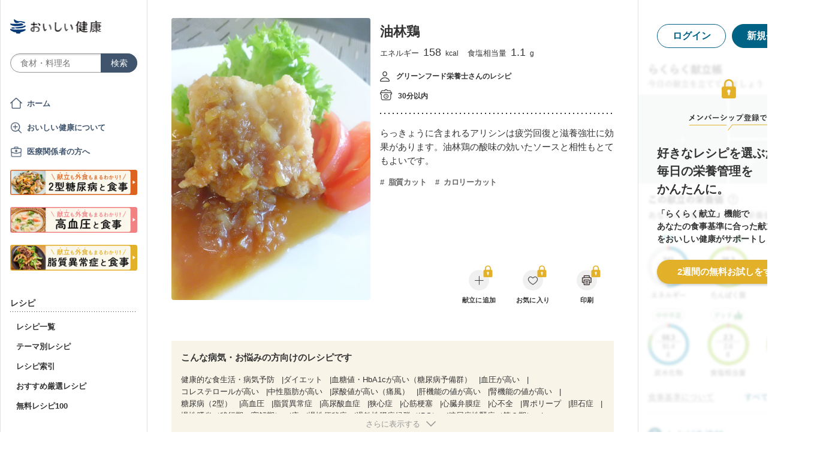

--- FILE ---
content_type: text/html; charset=utf-8
request_url: https://oishi-kenko.com/recipes/2417
body_size: 19977
content:
<!DOCTYPE html>
<html>
<head>
<!-- Google Tag Manager -->
<script>
  (function(w,d,s,l,i){w[l]=w[l]||[];w[l].push({'gtm.start':
  new Date().getTime(),event:'gtm.js'});var f=d.getElementsByTagName(s)[0],
  j=d.createElement(s),dl=l!='dataLayer'?'&l='+l:'';j.async=true;j.src=
  'https://www.googletagmanager.com/gtm.js?id='+i+dl;f.parentNode.insertBefore(j,f);
  })(window,document,'script','dataLayer','GTM-PGMP7633');
</script>
<!-- End Google Tag Manager -->

<script async src='https://www.googletagmanager.com/gtag/js?id=UA-87088116-1'></script>
<script>
  window.dataLayer = window.dataLayer || [];
  function gtag(){dataLayer.push(arguments);}
  gtag('set', 'linker', {'domains': ['oishi-kenko.com', 'articles.oishi-kenko.com']});
  gtag('js', new Date());
  gtag('config', 'UA-87088116-1');
  gtag('config', 'AW-650451956');
</script>

<script async='' crossorigin='anonymous' src='https://pagead2.googlesyndication.com/pagead/js/adsbygoogle.js?client=ca-pub-4938827245905815'></script>

<!-- 無料枠を使用しており、PV数に制限があるため対象先を制限する -->

<meta charset='utf-8'>
<meta content='IE=edge' http-equiv='x-ua-compatible'>
<meta content='width=device-width, initial-scale=1.0, maximum-scale=1.0, minimum-scale=1.0' name='viewport'>
<title>油林鶏 by グリーンフード栄養士 - 管理栄養士監修のレシピ検索・献立作成：おいしい健康 - シニア</title><meta name="description" content="らっきょうに含まれるアリシンは疲労回復と滋養強壮に効果があります。油林鶏の酸味の効いたソースと相性もとてもよいです。 健康的な食生活・病気予防、ダイエット、血糖値・HbA1cが高い（糖尿病予備群）、血圧が高い、コレステロールが高いなどの49の病気・お悩みの方向けのレシピです。" /><meta name="keywords" content="油林鶏,鶏もも肉（皮無し）,しょうが(すりおろし),にんにく(すりおろし),めんつゆ,片栗粉,サラダ油,らっきょう漬,しょうが,濃口しょうが,酒,ごま油,リーフレタス,トマト,シニア,高齢者,介護,流動食,嚥下食,レシピ,食事,献立" /><meta name="robots" content="noarchive" />
<meta property="og:site_name" content="おいしい健康" />
<meta property="og:url" content="https://oishi-kenko.com/recipes/2417" />
<meta property="og:title" content="油林鶏 by グリーンフード栄養士 - 管理栄養士監修のレシピ検索・献立作成：おいしい健康 - シニア" />
<meta property="og:description" content="らっきょうに含まれるアリシンは疲労回復と滋養強壮に効果があります。油林鶏の酸味の効いたソースと相性もとてもよいです。
 健康的な食生活・病気予防、ダイエット、血糖値・HbA1cが高い（糖尿病予備群）、血圧が高い、コレステロールが高いなどの49の病気・お悩みの方向けのレシピです。" />
<meta property="og:image" content="https://img.oishi-kenko.com/images/kenko_outside_recipes/w=500,h=500,c=true/22535.jpg?2017-03-30%2015:51:56%20+0900" />
<meta property="og:type" content="article" />
<meta property="fb:app_id" content="196546304172480" />
<meta property="twitter:card" content="summary_large_image" />
<meta property="twitter:site" content="@oishi_kenko" />
<meta property="twitter:creator" content="@oishi_kenko" />
<meta property="twitter:title" content="油林鶏 by グリーンフード栄養士 - 管理栄養士監修のレシピ検索・献立作成：おいしい健康 - シニア" />
<meta property="twitter:description" content="らっきょうに含まれるアリシンは疲労回復と滋養強壮に効果があります。油林鶏の酸味の効いたソースと相性もとてもよいです。
 健康的な食生活・病気予防、ダイエット、血糖値・HbA1cが高い（糖尿病予備群）、血圧が高い、コレステロールが高いなどの49の病気・お悩みの方向けのレシピです。" />
<meta property="twitter:image" content="https://img.oishi-kenko.com/images/kenko_outside_recipes/w=1000,h=500,c=true/22535.jpg?2017-03-30%2015:51:56%20+0900" />

<meta name="csrf-param" content="authenticity_token" />
<meta name="csrf-token" content="mKjMKVsJamFaHQAkoP17vvo5q8CmNR2el4LJh6_dq32QyFF57oZBj9erfB0d2X2ibL3GbEOwTkqgBYMNAZOs_Q" />


<link rel="stylesheet" media="screen" href="https://use.fontawesome.com/releases/v5.0.6/css/all.css" />
<link rel="stylesheet" media="all" href="https://assets.oishi-kenko.com/kenko/assets/owan/all-aca699ffe43cf667331b919370fbf11b01748590cefeb7f6f0fc83e539db5304.css" />

<link rel="stylesheet" media="all" href="https://assets.oishi-kenko.com/kenko/assets/v2/all-e3b0c44298fc1c149afbf4c8996fb92427ae41e4649b934ca495991b7852b855.css" />
<!--[if lte IE 9 ]>
<link rel="stylesheet" media="all" href="https://assets.oishi-kenko.com/kenko/assets/v2/ie/ie-02b8c5c72060dba10e07b54d8498d5781211ee58c849512dbc62a9d742f76a88.css" />
<![endif]-->
<link rel="stylesheet" media="all" href="https://assets.oishi-kenko.com/kenko/assets/v2/recipes/show-e3b0c44298fc1c149afbf4c8996fb92427ae41e4649b934ca495991b7852b855.css">
<link rel="canonical" href="https://oishi-kenko.com/recipes/2417" />
<link rel="alternate" type="application/rss+xml" title="RSS" href="/rss.xml" />
<script src="https://assets.oishi-kenko.com/kenko/packs/js/v2/application-3d85d586cc8fcd3fd84d.js"></script>
<script src="https://assets.oishi-kenko.com/kenko/packs/js/v2/google_analytics/index-46eb98b030562ef11adb.js"></script>

<script src="https://assets.oishi-kenko.com/kenko/packs/js/v2/recipes/ingredient_unit-c90a23db7cc2297d6855.js"></script>
<script src="https://assets.oishi-kenko.com/kenko/packs/js/v2/shared/signup_guidance_modal-99e21173fa02f4a36da8.js"></script>
<script src="https://assets.oishi-kenko.com/kenko/packs/js/v2/shared/app_guidance_modal-ccf32fc2262bf1216700.js"></script>
<script src="https://assets.oishi-kenko.com/kenko/packs/js/v2/shared/signup_promotion_modal-88b20266b413e3710efa.js"></script>
<script src="https://assets.oishi-kenko.com/kenko/packs/js/v2/google_analytics/recipes/show-a6a3999ae5c1adda4d40.js"></script>
<script src="https://assets.oishi-kenko.com/kenko/packs/js/v2/recipes/rows_accordion-9e0cf9b932323e08d04f.js"></script>
<script src="https://assets.oishi-kenko.com/kenko/packs/js/v2/shared/ai_recommended_button-f547114973a85e2fdcef.js"></script>
<script src="https://assets.oishi-kenko.com/kenko/packs/js/v2/recipes/adjust_servings-8f8e0fb3eb6127663788.js"></script>
<script src="https://assets.oishi-kenko.com/kenko/packs/js/v2/footer/feedback_form-5a008e8dac44af3bc598.js"></script>
<link href='https://assets.oishi-kenko.com/kenko/images/favicon.ico' rel='shortcut icon'>
<link href="https://plus.google.com/104756081486527390460" rel="publisher" />
</head>
<body class='recipes_controller show_action js-body'>
<!-- Google Tag Manager (noscript) -->
<noscript>
<iframe height='0' src='https://www.googletagmanager.com/ns.html?id=GTM-PGMP7633' style='display:none;visibility:hidden' width='0'></iframe>
</noscript>
<!-- End Google Tag Manager (noscript) -->

<div id='fb-root'></div>

<div class='l-global'>
<header class='l-header'>
<div class='p-header'>
<div class='p-header__inner'>
<div class='p-header__head'>
<div class='p-header__left'>
<a class="p-header__icon-link js-header-menu" href=""><img alt="menu" class="p-header__menu-image" src="https://assets.oishi-kenko.com/kenko/assets/owan/icon/icon_menu_sp-224382c26c4fb26ed9e97fab0c7b5f3150b3c88bb20c6ea400ba08383e5d782c.png" />
</a></div>
<div class='p-header__logo'>
<a class="p-header__logo-link" href="/"><img alt="おいしい健康" class="p-header__logo-image" src="https://assets.oishi-kenko.com/kenko/assets/v2/commons/logo-d78f3c5ffd8d6071547783741c54ca01a26e9a2783ac5ce743db392f07fe8dc7.png" />
</a></div>
<div class='p-header__right'>
<a class="p-header__icon-link js-header-user" href=""><img alt="login" class="p-header__user-image" src="https://assets.oishi-kenko.com/kenko/assets/owan/icon/icon_login_sp-afcc44a135e116d65143df705c5869a6599d0c52235e265eda7d7003000e2623.png" />
</a></div>
</div>
<div class='p-header__search-form'>
<div class='c-form-search'>
<div class='c-form-search__form-container'>
<form class="c-form-search__form" action="/recipes" accept-charset="UTF-8" method="get"><input value="search" autocomplete="off" type="hidden" name="container" id="container" />
<input value="text_field" autocomplete="off" type="hidden" name="source" id="source" />
<input autocomplete="off" type="hidden" name="original_keyword" id="original_keyword" />
<input class="c-form-search__input-text" placeholder="食材・料理名" type="text" name="q" id="q" />
<input type="submit" name="commit" value="検索" class="c-form-search__submit" data-disable-with="検索" />
</form></div>
</div>

</div>
</div>
</div>

</header>
<div class='l-contents'>
<nav class='l-gnav'>
<div class='p-gnav js-gnav'>
<div class='p-gnav__sp-cover js-gnav-cover'></div>
<div class='p-gnav__content js-gnav-content'>
<div class='p-gnav__content-inner'>
<div class='p-gnav__inner'>
<div class='p-gnav__logo'>
<a class="p-gnav__logo-link" href="/"><img alt="おいしい健康" class="p-gnav__logo-image" src="https://assets.oishi-kenko.com/kenko/assets/v2/commons/logo-d78f3c5ffd8d6071547783741c54ca01a26e9a2783ac5ce743db392f07fe8dc7.png" />
</a></div>
<div class='p-gnav__search-form'>
<div class='c-form-search'>
<div class='c-form-search__form-container'>
<form class="c-form-search__form" action="/recipes" accept-charset="UTF-8" method="get"><input value="search" autocomplete="off" type="hidden" name="container" id="container" />
<input value="text_field" autocomplete="off" type="hidden" name="source" id="source" />
<input autocomplete="off" type="hidden" name="original_keyword" id="original_keyword" />
<input class="c-form-search__input-text" placeholder="食材・料理名" type="text" name="q" id="q" />
<input type="submit" name="commit" value="検索" class="c-form-search__submit" data-disable-with="検索" />
</form></div>
</div>

</div>
<div class='p-gnav__mypage'>
<ul class='p-gnav__mypage-list'>
<li class='p-gnav__mypage-item'>
<a class="p-gnav__mypage-item-link--home" href="/">ホーム</a>
</li>
<li class='p-gnav__mypage-item'>
<a class="p-gnav__mypage-item-link--service-description" href="/service_description">おいしい健康について</a>
</li>
<li class='p-gnav__mypage-item'>
<a target="_blank" class="p-gnav__mypage-item-link--for-medical-worker" href="/for_medical_workers">医療関係者の方へ</a>
</li>
<li class='p-gnav__mypage-item u-sp-only'>
<a href="/guides/diabetes"><img alt="きほんもコツもまるわかり！2型糖尿病と食事" src="https://assets.oishi-kenko.com/kenko/images/guide/banner/tounyou_banner_type_1.png" />
</a>
</li>
<li class='p-gnav__mypage-item u-pc-only'>
<a href="/guides/diabetes"><img alt="きほんもコツもまるわかり！2型糖尿病と食事" src="https://assets.oishi-kenko.com/kenko/images/guide/banner/tounyou_banner_type_1.png" />
</a>
</li>
<li class='p-gnav__mypage-item u-sp-only'>
<a href="/guides/hypertension"><img alt="きほんもコツもまるわかり！高血圧と食事" src="https://assets.oishi-kenko.com/kenko/images/guide/banner/hypertension/banner_type_1.png" />
</a>
</li>
<li class='p-gnav__mypage-item u-pc-only'>
<a href="/guides/hypertension"><img alt="きほんもコツもまるわかり！高血圧と食事" src="https://assets.oishi-kenko.com/kenko/images/guide/banner/hypertension/banner_type_1.png" />
</a>
</li>
<li class='p-gnav__mypage-item u-sp-only'>
<a href="/guides/dyslipidemia"><img alt="きほんもコツもまるわかり！脂質異常症と食事" src="https://assets.oishi-kenko.com/kenko/images/guide/banner/dyslipidemia/banner_type_1.png" />
</a>
</li>
<li class='p-gnav__mypage-item u-pc-only'>
<a href="/guides/dyslipidemia"><img alt="きほんもコツもまるわかり！脂質異常症と食事" src="https://assets.oishi-kenko.com/kenko/images/guide/banner/dyslipidemia/banner_type_1.png" />
</a>
</li>
</ul>
</div>
<div class='p-gnav__menu'>
<h2 class='p-gnav__heading'>
レシピ
</h2>
<ul class='p-gnav__menu-list'>
<li class='p-gnav__menu-item'>
<a class="p-gnav__menu-item-link" href="/recipes">レシピ一覧</a>
</li>
<li class='p-gnav__menu-item'>
<a class="p-gnav__menu-item-link" href="/themes">テーマ別レシピ</a>
</li>
<li class='p-gnav__menu-item'>
<a class="p-gnav__menu-item-link" href="/recipe_indices/genres">レシピ索引</a>
</li>
<li class='p-gnav__menu-item'>
<a class="p-gnav__menu-item-link" href="/recipes/prize_selections">おすすめ厳選レシピ</a>
</li>
<li class='p-gnav__menu-item'>
<a class="p-gnav__menu-item-link" href="/recipes?only_picked_free_open=1">無料レシピ100</a>
</li>
</ul>
</div>
<div class='p-gnav__menu'>
<h2 class='p-gnav__heading'>
献立
</h2>
<ul class='p-gnav__menu-list'>
<li class='p-gnav__menu-item'>
<a class="p-gnav__menu-item-link" href="/search_menus">献立検索
<span class="p-gnav__new-icon"></span>
</a></li>
<li class='p-gnav__menu-item js-gnav-submenu-block'>
<a class="p-gnav__menu-item-link--arrow js-gnav-submenu-button" href="">筑波大学附属病院の献立</a>
<ul class='p-gnav__submenu-list js-gnav-submenu-list'>
<li class='p-gnav__submenu-item'>
<a class="p-gnav__submenu-item-link" target="_blank" href="https://articles.oishi-kenko.com/partner/">糖尿病をお持ちの方のための1週間あんしん献立</a>
</li>
</ul>
</li>
<li class='p-gnav__menu-item js-gnav-submenu-block'>
<a class="p-gnav__menu-item-link--arrow js-gnav-submenu-button" href="">管理栄養士のおすすめ献立</a>
<ul class='p-gnav__submenu-list js-gnav-submenu-list'>
<li class='p-gnav__submenu-item'>
<a class="p-gnav__submenu-item-link" href="/recommended_menus?ailment_id=1">糖尿病の方向け</a>
</li>
<li class='p-gnav__submenu-item'>
<a class="p-gnav__submenu-item-link" href="/recommended_menus?ailment_id=2">高血圧の方向け</a>
</li>
<li class='p-gnav__submenu-item'>
<a class="p-gnav__submenu-item-link" href="/recommended_menus?ailment_id=5">脂質異常症の方向け</a>
</li>
</ul>
</li>
</ul>
</div>
<div class='p-gnav__menu'>
<h2 class='p-gnav__heading'>
みんなの寄付レシピ
</h2>
<ul class='p-gnav__menu-list'>
<li class='p-gnav__menu-item'>
<a class="p-gnav__menu-item-link" href="/practical_kitchens">みんなの寄付レシピとは</a>
</li>
<li class='p-gnav__menu-item'>
<a class="p-gnav__menu-item-link" href="/tieups/56">がんサバイバーキッチン</a>
</li>
<li class='p-gnav__menu-item'>
<a class="p-gnav__menu-item-link" href="/tieups/76">糖尿病のみなさんへ</a>
</li>
</ul>
</div>
<div class='p-gnav__menu'>
<h2 class='p-gnav__heading'>
症状に合わせて
</h2>
<ul class='p-gnav__menu-list'>
<li class='p-gnav__menu-item js-gnav-submenu-block'>
<a class="p-gnav__menu-item-link--arrow js-gnav-submenu-button" href="">症状・目的別の食事</a>
<ul class='p-gnav__submenu-list js-gnav-submenu-list'>
<li class='p-gnav__submenu-item'>
<a class="p-gnav__submenu-item-link" href="/tounyou">糖尿病の食事</a>
</li>
<li class='p-gnav__submenu-item'>
<a class="p-gnav__submenu-item-link" href="/kouketsuatsu">高血圧の食事</a>
</li>
<li class='p-gnav__submenu-item'>
<a class="p-gnav__submenu-item-link" href="/shishitsu">脂質異常症の食事</a>
</li>
<li class='p-gnav__submenu-item'>
<a class="p-gnav__submenu-item-link" href="/senior">シニア向けの食事</a>
</li>
<li class='p-gnav__submenu-item'>
<a class="p-gnav__submenu-item-link" href="/woman">女性の健康と美容</a>
</li>
</ul>
</li>
</ul>
</div>
<div class='p-gnav__menu'>
<h2 class='p-gnav__heading'>
よみもの
</h2>
<ul class='p-gnav__menu-list'>
<li class='p-gnav__menu-item--sp-only'>
<a target="_top" class="p-gnav__menu-item-link" href="/katgut/yomimono-gnav-link-sp">読みもの調べもの</a>
</li>
<li class='p-gnav__menu-item--pc-only'>
<a target="_top" class="p-gnav__menu-item-link" href="/katgut/yomimono-gnav-link-pc">読みもの調べもの</a>
</li>
<li class='p-gnav__menu-item'>
<a class="p-gnav__menu-item-link" href="/articles">読む、えいよう
<span class="p-gnav__new-icon"></span>
</a></li>
<li class='p-gnav__menu-item'>
<a class="p-gnav__menu-item-link" href="/magazines/backnumber">月刊おいしい健康
</a></li>
<li class='p-gnav__menu-item'>
<a class="p-gnav__menu-item-link" target="_blank" href="/katgut/zaitaku-gnav-link">おうちの過ごしかた
</a></li>
</ul>
</div>
<div class='p-gnav__pickup-ad--pc-only'>
<h2 class='p-gnav__heading'>
PR ピックアップ
</h2>
<ul class='p-gnav__pickup-ad-list'>
<li class='p-gnav__pickup-ad-item'>
<a target="_top" class="p-gnav__pickup-ad-item-link" href="/katgut/takeda_re_from_pickup"><div class='p-gnav__pickup-ad-item-image-container'>
<img alt="" role="presentation" class="p-gnav__pickup-ad-item-image hover-scale-image" src="https://assets.oishi-kenko.com/kenko/assets/ads/thumb_takeda_re-75f8532ca7464e5bba6b90ae66502dd2683e7754475890d32e73ceed7f4ee005.jpg" />
</div>
<span class='p-gnav__pickup-ad-item-text'>
見逃さないで　隠れ逆流性食道炎
</span>
</a></li>
<li class='p-gnav__pickup-ad-item'>
<a target="_top" class="p-gnav__pickup-ad-item-link" href="/katgut/otsuka_vivoo_yomueiyou_from_pickup"><div class='p-gnav__pickup-ad-item-image-container'>
<img alt="" role="presentation" class="p-gnav__pickup-ad-item-image hover-scale-image" src="https://assets.oishi-kenko.com/kenko/assets/ads/thumb_otsuka_vivoo-e60171b82e1b5f1f8732ddf0dd9a00280b393575063c27bb11704f205e611e99.jpg" />
</div>
<span class='p-gnav__pickup-ad-item-text'>
【コラム】栄養モニタリングサービスのデータをご紹介
</span>
</a></li>
<li class='p-gnav__pickup-ad-item'>
<a target="_top" class="p-gnav__pickup-ad-item-link" href="/katgut/gilead_uc_zadankai_ichiran_from_pickup"><div class='p-gnav__pickup-ad-item-image-container'>
<img alt="" role="presentation" class="p-gnav__pickup-ad-item-image hover-scale-image" src="https://assets.oishi-kenko.com/kenko/assets/ads/thumb_gilead_uc_zadankai-81bc22632d9f731a646831748d07aa9a2ca8d9383385f37ae1e204b11de764fc.jpg" />
</div>
<span class='p-gnav__pickup-ad-item-text'>
潰瘍性大腸炎患者さん座談会レポート
</span>
</a></li>
<li class='p-gnav__pickup-ad-item'>
<a target="_top" class="p-gnav__pickup-ad-item-link" href="/katgut/gileadra_taiken_13_from_pickup_banner"><div class='p-gnav__pickup-ad-item-image-container'>
<img alt="" role="presentation" class="p-gnav__pickup-ad-item-image hover-scale-image" src="https://assets.oishi-kenko.com/kenko/assets/ads/thumb_gileadra_taiken_13-8af4bfdb7ebbde7c8d8fb9996e9209506b4cbc95fa12a4c1d86b31ac8398e8bc.jpg" />
</div>
<span class='p-gnav__pickup-ad-item-text'>
関節リウマチ治療体験談vol.13
</span>
</a></li>
<li class='p-gnav__pickup-ad-item'>
<a target="_top" class="p-gnav__pickup-ad-item-link" href="/katgut/gilead_uc_taiken_ichiran_from_pickup"><div class='p-gnav__pickup-ad-item-image-container'>
<img alt="" role="presentation" class="p-gnav__pickup-ad-item-image hover-scale-image" src="https://assets.oishi-kenko.com/kenko/assets/ads/thumb_uc_taikendan_ichiran-2093ecd05fd56e6e43361f7de0b8724c549d002447b30a7e6e742274bdea1bba.jpg" />
</div>
<span class='p-gnav__pickup-ad-item-text'>
潰瘍性大腸炎患者さんの体験談
</span>
</a></li>
<li class='p-gnav__pickup-ad-item'>
<a target="_top" class="p-gnav__pickup-ad-item-link" href="/katgut/gileadra_keihatu2_from_pickup"><div class='p-gnav__pickup-ad-item-image-container'>
<img alt="" role="presentation" class="p-gnav__pickup-ad-item-image hover-scale-image" src="https://assets.oishi-kenko.com/kenko/assets/ads/thumb_gileadra_keihatu2-5e68a7eebef491914202a7e4467269343758a3f69a5b83d942ebf6ca26f364e6.jpg" />
</div>
<span class='p-gnav__pickup-ad-item-text'>
自分にあった関節リウマチ治療に出会うには
</span>
</a></li>
<li class='p-gnav__pickup-ad-item'>
<a target="_top" class="p-gnav__pickup-ad-item-link" href="/katgut/fujikko_daizu4_from_pickup"><div class='p-gnav__pickup-ad-item-image-container'>
<img alt="" role="presentation" class="p-gnav__pickup-ad-item-image hover-scale-image" src="https://assets.oishi-kenko.com/kenko/assets/ads/thumb_fujikko_daizu4-3e6c5f081af99b80221a0f3930e54668531265c60b78e7b4c5c4f2be1e6210f8.jpg" />
</div>
<span class='p-gnav__pickup-ad-item-text'>
大豆中心の朝たんぱくダイエットとは!?
</span>
</a></li>
<li class='p-gnav__pickup-ad-item'>
<a target="_top" class="p-gnav__pickup-ad-item-link" href="/katgut/hagoromo_tanpaku_from_owned_referral_pickup"><div class='p-gnav__pickup-ad-item-image-container'>
<img alt="" role="presentation" class="p-gnav__pickup-ad-item-image hover-scale-image" src="https://assets.oishi-kenko.com/kenko/assets/ads/thumb_hagoromo_tanpaku-6e0b61a950b1245c09bcb4210db7225189fbf319603cc594cb19b1e4bf9e83c5.jpg" />
</div>
<span class='p-gnav__pickup-ad-item-text'>
ツナでたんぱく質をプラスしましょう
</span>
</a></li>
<li class='p-gnav__pickup-ad-item'>
<a target="_top" class="p-gnav__pickup-ad-item-link" href="/katgut/gileadra_ichiran_from_owned_referral_pickup"><div class='p-gnav__pickup-ad-item-image-container'>
<img alt="" role="presentation" class="p-gnav__pickup-ad-item-image hover-scale-image" src="https://assets.oishi-kenko.com/kenko/assets/ads/thumb_gileadra_ichiran-1bf5b139d326e7ef23a7e68daf11f18913f5f695dbacfb70759ec6c589ac855f.jpg" />
</div>
<span class='p-gnav__pickup-ad-item-text'>
関節リウマチ治療体験談
</span>
</a></li>
<li class='p-gnav__pickup-ad-item'>
<a target="_top" class="p-gnav__pickup-ad-item-link" href="/katgut/gileadra_ra_sinki_from_owned_pickup"><div class='p-gnav__pickup-ad-item-image-container'>
<img alt="" role="presentation" class="p-gnav__pickup-ad-item-image hover-scale-image" src="https://assets.oishi-kenko.com/kenko/assets/ads/thumb_gileadra_ra_sinki-20621da70c26391b70179788ca4b5214dd498bf92234c1ae9969054d4540fa35.jpg" />
</div>
<span class='p-gnav__pickup-ad-item-text'>
【関節リウマチをお持ちの方】新規会員登録はこちらから
</span>
</a></li>
<li class='p-gnav__pickup-ad-item'>
<a target="_top" class="p-gnav__pickup-ad-item-link" href="/katgut/gileadra_uc_chiryou_from_owned_referral_pickup"><div class='p-gnav__pickup-ad-item-image-container'>
<img alt="" role="presentation" class="p-gnav__pickup-ad-item-image hover-scale-image" src="https://assets.oishi-kenko.com/kenko/assets/ads/thumb_gilead_uc_chiryou-661529dd9c51ffaf14794d88e6a9f17a44b9d44df960e0fe39aec17f80a1e5ab.jpg" />
</div>
<span class='p-gnav__pickup-ad-item-text'>
潰瘍性大腸炎の治療
</span>
</a></li>
<li class='p-gnav__pickup-ad-item'>
<a target="_top" class="p-gnav__pickup-ad-item-link" href="/katgut/gileadra_from_web_banner_pickup"><div class='p-gnav__pickup-ad-item-image-container'>
<img alt="" role="presentation" class="p-gnav__pickup-ad-item-image hover-scale-image" src="https://assets.oishi-kenko.com/kenko/assets/ads/thumb_gileadra-45367a1ca45a68244fb304297a8e503b7ab18169a5509aa97a75e62f925bf68c.jpg" />
</div>
<span class='p-gnav__pickup-ad-item-text'>
関節リウマチってどんな病気？まずはセルフチェック！
</span>
</a></li>
<li class='p-gnav__pickup-ad-item'>
<a target="_top" class="p-gnav__pickup-ad-item-link" href="/katgut/gileaduc_watashino_honne_from_web_banner_pickup"><div class='p-gnav__pickup-ad-item-image-container'>
<img alt="" role="presentation" class="p-gnav__pickup-ad-item-image hover-scale-image" src="https://assets.oishi-kenko.com/kenko/assets/ads/thumb_gilead_uc_watashinohonne-eace0a7dc33e552d865c405ecca1c4bdee5809241d2432e16ec464f5dffc6cf2.jpg" />
</div>
<span class='p-gnav__pickup-ad-item-text'>
潰瘍性大腸炎（UC）のみんなのほんね
</span>
</a></li>
<li class='p-gnav__pickup-ad-item'>
<a target="_top" class="p-gnav__pickup-ad-item-link" href="/katgut/ads_thum_pc_chugai_1week"><div class='p-gnav__pickup-ad-item-image-container'>
<img alt="" role="presentation" class="p-gnav__pickup-ad-item-image hover-scale-image" src="https://assets.oishi-kenko.com/kenko/assets/ads/thumb_chugai_1week_pc-5f998c5ee3427c10b30ffc99bd4e076a1c19337206c86829018ba105845479c4.jpg" />
</div>
<span class='p-gnav__pickup-ad-item-text'>
糖尿病患者さんに向けた　カンタン一週間献立レシピ
</span>
</a></li>
</ul>
</div>
<div class='p-gnav__menu'>
<h2 class='p-gnav__heading'>
その他
</h2>
<ul class='p-gnav__menu-list'>
<li class='p-gnav__menu-item'>
<a class="p-gnav__menu-item-link" href="/for_medical_workers">医療関係者のみなさまへ</a>
</li>
<li class='p-gnav__menu-item'>
<a class="p-gnav__menu-item-link" href="/service_description">おいしい健康について</a>
</li>
<li class='p-gnav__menu-item'>
<a class="p-gnav__menu-item-link js-gnav-menu-feedback" href="">おいしい健康へのご意見</a>
</li>
<li class='p-gnav__menu-item'>
<a class="p-gnav__menu-item-link" href="/support_requests/new">お問い合わせ</a>
</li>
<li class='p-gnav__menu-item'>
<a class="p-gnav__menu-item-link" href="https://support.oishi-kenko.com/hc/ja">よくある質問</a>
</li>
<li class='p-gnav__menu-item'>
<a class="p-gnav__menu-item-link" href="/informations">お知らせ一覧</a>
</li>
</ul>
</div>
</div>

<div class='p-gnav__product'>
<div class='p-gnav-product'>
<ul class='p-gnav-product__list--sp-only'>
<li class='p-gnav-product__item'>
<a class="p-gnav-product__item-link" href="/katgut/yomimono-gnav-banner-sp"><img class="p-gnav-product__item-image" src="https://assets.oishi-kenko.com/kenko/assets/v2/ads/banner_yomimono-667a766eab6b43a4e74d46ae32e1780ae1adb6f8659d98409d90bf7ac21b01b5.png" />
</a></li>
</ul>
<ul class='p-gnav-product__list--pc-only'>
<li class='p-gnav-product__item'>
<a class="p-gnav-product__item-link" href="/katgut/yomimono-gnav-banner-pc"><img class="p-gnav-product__item-image" src="https://assets.oishi-kenko.com/kenko/assets/v2/ads/banner_yomimono-667a766eab6b43a4e74d46ae32e1780ae1adb6f8659d98409d90bf7ac21b01b5.png" />
</a></li>
</ul>
</div>

</div>
</div>
</div>
</div>
</nav>
<main class='l-main'>
<div class='p-main'>
<div class='p-main__inner'>
<article class='p-recipe'>
<!-- / For google structured data -->
<script type='application/ld+json'>
{"@context":"http://schema.org/","@type":"Recipe","name":"油林鶏","description":"らっきょうに含まれるアリシンは疲労回復と滋養強壮に効果があります。油林鶏の酸味の効いたソースと相性もとてもよいです。\n","image":"https://img.oishi-kenko.com/images/kenko_outside_recipes/w=500,h=500,c=true/22535.jpg?2017-03-30%2015:51:56%20+0900","author":{"@type":"Person","name":"グリーンフード栄養士"},"datePublished":"2013-12-02T00:01:31.000+09:00","recipeIngredient":["鶏もも肉（皮無し）: 50 g","しょうが(すりおろし): 1 g","にんにく(すりおろし): 0.5 g","めんつゆ: 小さじ1弱 (4 g)","片栗粉: 小さじ2と1/3 (7 g)","サラダ油: 小さじ1と1/4 (5 g)","らっきょう漬: 15 g","しょうが: 0.5 g","濃口しょうが: 小さじ2/3 (4 g)","酒: 小さじ1/3強 (2 g)","ごま油: 少々","リーフレタス: 10 g","トマト: 25 g"],"recipeInstructions":["1. ボウルに鶏もも肉、しょうが・おろし(すりおろし)、めんつゆを加え揉み込み、30分程おき下味をつけます。","2. １に片栗粉を加え混ぜ合わせ、180℃の油で4～5分かけ揚げます。","3. らっきょう・しょうがはみじん切りにします。（フードプロセッサーを使うと便利です）","4. ボウルに３、醤油、酒、ごま油を加えソースを作ります。","5. 熱々のから揚げを４のボウルに入れ、味を絡めます。","6. 皿にレタス・トマトを添え、５を盛り付けたら出来上がりです。"],"recipeYield":"1人前","nutrition":{"@type":"NutritionInformation","calories":"158.0 kcal","proteinContent":"10.3 g","fatContent":"7.7 g","carbohydrateContent":"12.7 g","fiberContent":"0.9 g","cholesterolContent":"44.0 mg","sodiumContent":"435.0 mg"},"recipeCategory":"主菜","recipeCuisine":"中華","totalTime":"PT30M","video":{"@type":"VideoObject","name":"油林鶏","description":"らっきょうに含まれるアリシンは疲労回復と滋養強壮に効果があります。油林鶏の酸味の効いたソースと相性もとてもよいです。\n","thumbnailUrl":["https://img.oishi-kenko.com/images/kenko_outside_recipes/w=500,h=375,c=true/22535.jpg?2017-03-30%2015:51:56%20+0900"],"embedUrl":null,"uploadDate":"2013-12-02T00:01:31.000+09:00"},"keywords":"油林鶏,鶏もも肉（皮無し）,しょうが(すりおろし),にんにく(すりおろし),めんつゆ,片栗粉,サラダ油,らっきょう漬,しょうが,濃口しょうが,酒,ごま油,リーフレタス,トマト,シニア,高齢者,介護,流動食,嚥下食,レシピ,食事,献立"}
</script>
<section class='p-recipe__section--detail'>
<div class='p-recipe-detail'>
<div class='p-recipe-detail__photo'>
<div class='p-recipe-detail__photo-image-container'>
<img alt="油林鶏" class="p-recipe-detail__photo-image--sp-only" src="https://img.oishi-kenko.com/images/kenko_outside_recipes/w=768,h=768,c=true/22535.jpg?2017-03-30%2015:51:56%20+0900" />
<img alt="油林鶏" class="p-recipe-detail__photo-image--pc-only" src="https://img.oishi-kenko.com/images/kenko_outside_recipes/w=664,h=940,c=true/22535.jpg?2017-03-30%2015:51:56%20+0900" />
</div>
<div class='p-recipe-detail__photo-shadow--sp-only'></div>
<div class='p-recipe-detail__title-container--sp-only'>
<h2 class='p-recipe-detail__title'>
油林鶏

</h2>
<div class='p-recipe-detail__nutrition'>
<div class='p-recipe-inline-nutrition'>
<ul class='p-recipe-inline-nutrition__list'>
<li class='p-recipe-inline-nutrition__item'>
エネルギー
<span class="value calories">158</span> <span class="unit">kcal</span>
</li>
<li class='p-recipe-inline-nutrition__item'>
食塩相当量
<span class="value">1.1</span> <span class="unit">g</span>
</li>
</ul>
</div>

</div>
</div>
</div>
<div class='p-recipe-detail__detail'>
<div class='p-recipe-detail__detail-inner'>
<div class='p-recipe-detail__title-container--pc-only'>
<h2 class='p-recipe-detail__title'>
油林鶏

</h2>
<div class='p-recipe-detail__nutrition'>
<div class='p-recipe-inline-nutrition'>
<ul class='p-recipe-inline-nutrition__list'>
<li class='p-recipe-inline-nutrition__item'>
エネルギー
<span class="value calories">158</span> <span class="unit">kcal</span>
</li>
<li class='p-recipe-inline-nutrition__item'>
食塩相当量
<span class="value">1.1</span> <span class="unit">g</span>
</li>
</ul>
</div>

</div>
</div>
<div class='p-recipe-detail__author'>
<div class='p-recipe-author'>
<div class='c-text-recipe-author'>
<div class='c-text-recipe-author__name--cookpad'>
グリーンフード栄養士さんのレシピ
</div>
</div>

</div>

</div>
<div class='p-recipe-detail__time'>
<div class='c-text-recipe-time'>
30分以内
</div>

</div>
<hr class='p-recipe-detail__section-border'>

<div class='p-recipe-detail__description'>
らっきょうに含まれるアリシンは疲労回復と滋養強壮に効果があります。油林鶏の酸味の効いたソースと相性もとてもよいです。

</div>
<div class='p-recipe-detail__tag'>
<div class='p-recipe-tag'>
<ul class='p-recipe-tag__list'>
<li class='p-recipe-tag__item'>
<div class='c-text-hash-tag'>
脂質カット
</div>

</li>
<li class='p-recipe-tag__item'>
<div class='c-text-hash-tag'>
カロリーカット
</div>

</li>
</ul>
</div>

</div>
</div>
<div class='p-recipe-detail__relevant_dietary_concerns u-sp-only'>
<div class='c-recipes-relevant-dietary-concerns js-rows-accordion'>
<h3 class='c-recipes-relevant-dietary-concerns__title'>
こんな病気・お悩みの方向けのレシピです
</h3>
<div class='c-recipes-relevant-dietary-concerns__text-wrapper js-rows-accordion-target'>
<span class='c-recipes-relevant-dietary-concerns__text'>
健康的な食生活・病気予防
</span>
<span class='c-recipes-relevant-dietary-concerns__text'>
ダイエット
</span>
<span class='c-recipes-relevant-dietary-concerns__text'>
血糖値・HbA1cが高い（糖尿病予備群）
</span>
<span class='c-recipes-relevant-dietary-concerns__text'>
血圧が高い
</span>
<span class='c-recipes-relevant-dietary-concerns__text'>
コレステロールが高い
</span>
<span class='c-recipes-relevant-dietary-concerns__text'>
中性脂肪が高い
</span>
<span class='c-recipes-relevant-dietary-concerns__text'>
尿酸値が高い（痛風）
</span>
<span class='c-recipes-relevant-dietary-concerns__text'>
肝機能の値が高い
</span>
<span class='c-recipes-relevant-dietary-concerns__text'>
腎機能の値が高い
</span>
<span class='c-recipes-relevant-dietary-concerns__text'>
糖尿病（2型）
</span>
<span class='c-recipes-relevant-dietary-concerns__text'>
高血圧
</span>
<span class='c-recipes-relevant-dietary-concerns__text'>
脂質異常症
</span>
<span class='c-recipes-relevant-dietary-concerns__text'>
高尿酸血症
</span>
<span class='c-recipes-relevant-dietary-concerns__text'>
狭心症
</span>
<span class='c-recipes-relevant-dietary-concerns__text'>
心筋梗塞
</span>
<span class='c-recipes-relevant-dietary-concerns__text'>
心臓弁膜症
</span>
<span class='c-recipes-relevant-dietary-concerns__text'>
心不全
</span>
<span class='c-recipes-relevant-dietary-concerns__text'>
胃ポリープ
</span>
<span class='c-recipes-relevant-dietary-concerns__text'>
胆石症
</span>
<span class='c-recipes-relevant-dietary-concerns__text'>
慢性膵炎（移行期・寛解期）
</span>
<span class='c-recipes-relevant-dietary-concerns__text'>
痔
</span>
<span class='c-recipes-relevant-dietary-concerns__text'>
慢性便秘症
</span>
<span class='c-recipes-relevant-dietary-concerns__text'>
過敏性腸症候群（IBS）
</span>
<span class='c-recipes-relevant-dietary-concerns__text'>
糖尿病性腎症（第３期）
</span>
<span class='c-recipes-relevant-dietary-concerns__text'>
CKD（ステージ１）
</span>
<span class='c-recipes-relevant-dietary-concerns__text'>
CKD（ステージ２）
</span>
<span class='c-recipes-relevant-dietary-concerns__text'>
CKD（ステージ３a）
</span>
<span class='c-recipes-relevant-dietary-concerns__text'>
CKD（ステージ３b）
</span>
<span class='c-recipes-relevant-dietary-concerns__text'>
透析
</span>
<span class='c-recipes-relevant-dietary-concerns__text'>
乳がん（抗がん剤治療中）
</span>
<span class='c-recipes-relevant-dietary-concerns__text'>
乳がん（ホルモン療法中）
</span>
<span class='c-recipes-relevant-dietary-concerns__text'>
乳がん（放射線治療中）
</span>
<span class='c-recipes-relevant-dietary-concerns__text'>
乳がん治療を終えた方・経過観察中の方など
</span>
<span class='c-recipes-relevant-dietary-concerns__text'>
妊娠中（初期）
</span>
<span class='c-recipes-relevant-dietary-concerns__text'>
妊婦健診・体重増加が気になる（初期）
</span>
<span class='c-recipes-relevant-dietary-concerns__text'>
妊婦健診・血圧が気になる（初期）
</span>
<span class='c-recipes-relevant-dietary-concerns__text'>
妊婦健診・血糖値が気になる（初期）
</span>
<span class='c-recipes-relevant-dietary-concerns__text'>
妊娠高血圧（中期）
</span>
<span class='c-recipes-relevant-dietary-concerns__text'>
妊娠糖尿病（初期）
</span>
<span class='c-recipes-relevant-dietary-concerns__text'>
産後（母乳）
</span>
<span class='c-recipes-relevant-dietary-concerns__text'>
産後（混合栄養）
</span>
<span class='c-recipes-relevant-dietary-concerns__text'>
骨折
</span>
<span class='c-recipes-relevant-dietary-concerns__text'>
骨粗しょう症
</span>
<span class='c-recipes-relevant-dietary-concerns__text'>
関節リウマチ
</span>
<span class='c-recipes-relevant-dietary-concerns__text'>
低栄養予防
</span>
<span class='c-recipes-relevant-dietary-concerns__text'>
貧血対策
</span>
<span class='c-recipes-relevant-dietary-concerns__text'>
ニキビ・肌荒れ
</span>
<span class='c-recipes-relevant-dietary-concerns__text'>
妊活中
</span>
<span class='c-recipes-relevant-dietary-concerns__text'>
更年期
</span>
</div>
<div class='c-recipes-relevant-dietary-concerns__button-wrapper'>
<button class='c-recipes-relevant-dietary-concerns__button js-rows-accordion-trigger u-hover'>
さらに表示する
</button>
</div>
</div>

</div>
<div class='p-recipe-detail__action'>
<div class='p-recipe-basic-action__not-loggin-wrapper'>
<div class='p-recipe-basic-action--sp-wide'>
<ul class='p-recipe-basic-action__list'>
<li class='p-recipe-basic-action__item'>
<div class='p-recipe-basic-action__item-inner'>
<div class='c-button-circle'>
<div class='c-button-circle__link'>
<div class='c-button-circle__container js-signup-promotion-modal-trigger'>
<div class='c-button-circle__image-container'>
<span class='c-button-circle__image--add-menu '></span>
</div>
<div class='c-button-circle__title'>
献立に追加
</div>
</div>
</div>
</div>

<img class="p-recipe-basic-action__item-not-loggin-image" src="https://assets.oishi-kenko.com/kenko/assets/v2/recipe/padlock-d03c5783f7258c14aa9c16dad310776f60152330ab6a8c986a593a96ee6e856a.png" />
</div>
</li>
<li class='p-recipe-basic-action__item'>
<div class='p-recipe-basic-action__item-inner'>
<div class='c-button-circle'>
<div class='c-button-circle__link'>
<div class='c-button-circle__container js-signup-promotion-modal-trigger'>
<div class='c-button-circle__image-container'>
<span class='c-button-circle__image--add-favorite '></span>
</div>
<div class='c-button-circle__title'>
お気に入り
</div>
</div>
</div>
</div>

<img class="p-recipe-basic-action__item-not-loggin-image" src="https://assets.oishi-kenko.com/kenko/assets/v2/recipe/padlock-d03c5783f7258c14aa9c16dad310776f60152330ab6a8c986a593a96ee6e856a.png" />
</div>
</li>
<li class='p-recipe-basic-action__item'>
<div class='p-recipe-basic-action__item-inner'>
<div class='c-button-circle'>
<div class='c-button-circle__link'>
<div class='c-button-circle__container js-signup-promotion-modal-trigger'>
<div class='c-button-circle__image-container'>
<span class='c-button-circle__image--print '></span>
</div>
<div class='c-button-circle__title'>
印刷
</div>
</div>
</div>
</div>

<img class="p-recipe-basic-action__item-not-loggin-image" src="https://assets.oishi-kenko.com/kenko/assets/v2/recipe/padlock-d03c5783f7258c14aa9c16dad310776f60152330ab6a8c986a593a96ee6e856a.png" />
</div>
</li>
</ul>
</div>
</div>

</div>
</div>
</div>

</section>
<div class='p-recipe__relevant_dietary_concerns u-pc-only'>
<div class='c-recipes-relevant-dietary-concerns js-rows-accordion'>
<h3 class='c-recipes-relevant-dietary-concerns__title'>
こんな病気・お悩みの方向けのレシピです
</h3>
<div class='c-recipes-relevant-dietary-concerns__text-wrapper js-rows-accordion-target'>
<span class='c-recipes-relevant-dietary-concerns__text'>
健康的な食生活・病気予防
</span>
<span class='c-recipes-relevant-dietary-concerns__text'>
ダイエット
</span>
<span class='c-recipes-relevant-dietary-concerns__text'>
血糖値・HbA1cが高い（糖尿病予備群）
</span>
<span class='c-recipes-relevant-dietary-concerns__text'>
血圧が高い
</span>
<span class='c-recipes-relevant-dietary-concerns__text'>
コレステロールが高い
</span>
<span class='c-recipes-relevant-dietary-concerns__text'>
中性脂肪が高い
</span>
<span class='c-recipes-relevant-dietary-concerns__text'>
尿酸値が高い（痛風）
</span>
<span class='c-recipes-relevant-dietary-concerns__text'>
肝機能の値が高い
</span>
<span class='c-recipes-relevant-dietary-concerns__text'>
腎機能の値が高い
</span>
<span class='c-recipes-relevant-dietary-concerns__text'>
糖尿病（2型）
</span>
<span class='c-recipes-relevant-dietary-concerns__text'>
高血圧
</span>
<span class='c-recipes-relevant-dietary-concerns__text'>
脂質異常症
</span>
<span class='c-recipes-relevant-dietary-concerns__text'>
高尿酸血症
</span>
<span class='c-recipes-relevant-dietary-concerns__text'>
狭心症
</span>
<span class='c-recipes-relevant-dietary-concerns__text'>
心筋梗塞
</span>
<span class='c-recipes-relevant-dietary-concerns__text'>
心臓弁膜症
</span>
<span class='c-recipes-relevant-dietary-concerns__text'>
心不全
</span>
<span class='c-recipes-relevant-dietary-concerns__text'>
胃ポリープ
</span>
<span class='c-recipes-relevant-dietary-concerns__text'>
胆石症
</span>
<span class='c-recipes-relevant-dietary-concerns__text'>
慢性膵炎（移行期・寛解期）
</span>
<span class='c-recipes-relevant-dietary-concerns__text'>
痔
</span>
<span class='c-recipes-relevant-dietary-concerns__text'>
慢性便秘症
</span>
<span class='c-recipes-relevant-dietary-concerns__text'>
過敏性腸症候群（IBS）
</span>
<span class='c-recipes-relevant-dietary-concerns__text'>
糖尿病性腎症（第３期）
</span>
<span class='c-recipes-relevant-dietary-concerns__text'>
CKD（ステージ１）
</span>
<span class='c-recipes-relevant-dietary-concerns__text'>
CKD（ステージ２）
</span>
<span class='c-recipes-relevant-dietary-concerns__text'>
CKD（ステージ３a）
</span>
<span class='c-recipes-relevant-dietary-concerns__text'>
CKD（ステージ３b）
</span>
<span class='c-recipes-relevant-dietary-concerns__text'>
透析
</span>
<span class='c-recipes-relevant-dietary-concerns__text'>
乳がん（抗がん剤治療中）
</span>
<span class='c-recipes-relevant-dietary-concerns__text'>
乳がん（ホルモン療法中）
</span>
<span class='c-recipes-relevant-dietary-concerns__text'>
乳がん（放射線治療中）
</span>
<span class='c-recipes-relevant-dietary-concerns__text'>
乳がん治療を終えた方・経過観察中の方など
</span>
<span class='c-recipes-relevant-dietary-concerns__text'>
妊娠中（初期）
</span>
<span class='c-recipes-relevant-dietary-concerns__text'>
妊婦健診・体重増加が気になる（初期）
</span>
<span class='c-recipes-relevant-dietary-concerns__text'>
妊婦健診・血圧が気になる（初期）
</span>
<span class='c-recipes-relevant-dietary-concerns__text'>
妊婦健診・血糖値が気になる（初期）
</span>
<span class='c-recipes-relevant-dietary-concerns__text'>
妊娠高血圧（中期）
</span>
<span class='c-recipes-relevant-dietary-concerns__text'>
妊娠糖尿病（初期）
</span>
<span class='c-recipes-relevant-dietary-concerns__text'>
産後（母乳）
</span>
<span class='c-recipes-relevant-dietary-concerns__text'>
産後（混合栄養）
</span>
<span class='c-recipes-relevant-dietary-concerns__text'>
骨折
</span>
<span class='c-recipes-relevant-dietary-concerns__text'>
骨粗しょう症
</span>
<span class='c-recipes-relevant-dietary-concerns__text'>
関節リウマチ
</span>
<span class='c-recipes-relevant-dietary-concerns__text'>
低栄養予防
</span>
<span class='c-recipes-relevant-dietary-concerns__text'>
貧血対策
</span>
<span class='c-recipes-relevant-dietary-concerns__text'>
ニキビ・肌荒れ
</span>
<span class='c-recipes-relevant-dietary-concerns__text'>
妊活中
</span>
<span class='c-recipes-relevant-dietary-concerns__text'>
更年期
</span>
</div>
<div class='c-recipes-relevant-dietary-concerns__button-wrapper'>
<button class='c-recipes-relevant-dietary-concerns__button js-rows-accordion-trigger u-hover'>
さらに表示する
</button>
</div>
</div>

</div>
<div class='u-sp-only'>
<button class='p-recipe__ai-recommended-menu-button js-ai-recommended-menu-button'>
<img alt="このレシピから献立提案" src="https://assets.oishi-kenko.com/kenko/assets/v2/recipe/ai_recommended_menu_banner_sp-be14c1e3465baa7bf5debf90095cbabeb7c29c71b389f5c7160dbbd4cc42650a.png" />
</button>
</div>
<hr class='p-main__section-border--dotted--pc-only'>
<hr class='p-main__section-border--wide--sp-only'>
<section class='p-recipe__section'>
<h2 class='p-recipe__heading'>
<span class='p-recipe__heading'>
すべての栄養価
</span>
<span class='p-recipe__description'>
(1人分)
</span>
</h2>
<div class='p-recipe__content--all-nutrition'>
<div class='p-recipe-all-nutrition'>
<div class='c-nutrition-table'>
<div class='c-nutrition-table--pc-only'>
<div class='c-nutrition-table__inner'>
<div class='c-nutrition-table__column--3'>
<div class='c-nutrition-table__cell--1 '>
<div class='c-nutrition-table__name'>
エネルギー
</div>
<div class='c-nutrition-table__value-and-unit'>
<strong>
158
</strong>
kcal
</div>
</div>
<div class='c-nutrition-table__cell--1 '>
<div class='c-nutrition-table__name'>
食塩相当量
</div>
<div class='c-nutrition-table__value-and-unit'>
<strong>
1.1
</strong>
g
</div>
</div>
<div class='c-nutrition-table__cell--1 '>
<div class='c-nutrition-table__name'>
たんぱく質
</div>
<div class='c-nutrition-table__value-and-unit'>
<strong>
10.3
</strong>
g
</div>
</div>
<div class='c-nutrition-table__cell--1 '>
<div class='c-nutrition-table__name'>
脂質
</div>
<div class='c-nutrition-table__value-and-unit'>
<strong>
7.7
</strong>
g
</div>
</div>
<div class='c-nutrition-table__cell--1 '>
<div class='c-nutrition-table__name'>
炭水化物
</div>
<div class='c-nutrition-table__value-and-unit'>
<strong>
12.7
</strong>
g
</div>
</div>
<div class='c-nutrition-table__cell--1 '>
<div class='c-nutrition-table__name'>
糖質
</div>
<div class='c-nutrition-table__value-and-unit'>
<strong>
11.8
</strong>
g
</div>
</div>
<div class='c-nutrition-table__cell--1 '>
<div class='c-nutrition-table__name'>
食物繊維
</div>
<div class='c-nutrition-table__value-and-unit'>
<strong>
0.9
</strong>
g
</div>
</div>
<div class='c-nutrition-table__cell--1 '>
<div class='c-nutrition-table__name'>
水溶性食物繊維
</div>
<div class='c-nutrition-table__value-and-unit'>
<strong>
0.3
</strong>
g
</div>
</div>
<div class='c-nutrition-table__cell--1 '>
<div class='c-nutrition-table__name'>
不溶性食物繊維
</div>
<div class='c-nutrition-table__value-and-unit'>
<strong>
0.6
</strong>
g
</div>
</div>
<div class='c-nutrition-table__cell--1 '>
<div class='c-nutrition-table__name'>
カリウム
</div>
<div class='c-nutrition-table__value-and-unit'>
<strong>
290
</strong>
mg
</div>
</div>
</div>
<div class='c-nutrition-table__column--3'>
<div class='c-nutrition-table__cell--2 '>
<div class='c-nutrition-table__name'>
カルシウム
</div>
<div class='c-nutrition-table__value-and-unit'>
<strong>
14
</strong>
mg
</div>
</div>
<div class='c-nutrition-table__cell--2 '>
<div class='c-nutrition-table__name'>
マグネシウム
</div>
<div class='c-nutrition-table__value-and-unit'>
<strong>
20
</strong>
mg
</div>
</div>
<div class='c-nutrition-table__cell--2 '>
<div class='c-nutrition-table__name'>
リン
</div>
<div class='c-nutrition-table__value-and-unit'>
<strong>
119
</strong>
mg
</div>
</div>
<div class='c-nutrition-table__cell--2 '>
<div class='c-nutrition-table__name'>
鉄
</div>
<div class='c-nutrition-table__value-and-unit'>
<strong>
0.9
</strong>
mg
</div>
</div>
<div class='c-nutrition-table__cell--2 '>
<div class='c-nutrition-table__name'>
亜鉛
</div>
<div class='c-nutrition-table__value-and-unit'>
<strong>
1.0
</strong>
mg
</div>
</div>
<div class='c-nutrition-table__cell--2 '>
<div class='c-nutrition-table__name'>
ヨウ素
</div>
<div class='c-nutrition-table__value-and-unit'>
<strong>
1
</strong>
µg
</div>
</div>
<div class='c-nutrition-table__cell--2 '>
<div class='c-nutrition-table__name'>
コレステロール
</div>
<div class='c-nutrition-table__value-and-unit'>
<strong>
44
</strong>
mg
</div>
</div>
<div class='c-nutrition-table__cell--2 '>
<div class='c-nutrition-table__name'>
ビタミンB1
</div>
<div class='c-nutrition-table__value-and-unit'>
<strong>
0.09
</strong>
mg
</div>
</div>
<div class='c-nutrition-table__cell--2 '>
<div class='c-nutrition-table__name'>
ビタミンB2
</div>
<div class='c-nutrition-table__value-and-unit'>
<strong>
0.12
</strong>
mg
</div>
</div>
<div class='c-nutrition-table__cell--2 '>
<div class='c-nutrition-table__name'>
ビタミンC
</div>
<div class='c-nutrition-table__value-and-unit'>
<strong>
9
</strong>
mg
</div>
</div>
</div>
<div class='c-nutrition-table__column--3'>
<div class='c-nutrition-table__cell--3 '>
<div class='c-nutrition-table__name'>
ビタミンB6
</div>
<div class='c-nutrition-table__value-and-unit'>
<strong>
0.20
</strong>
mg
</div>
</div>
<div class='c-nutrition-table__cell--3 '>
<div class='c-nutrition-table__name'>
ビタミンB12
</div>
<div class='c-nutrition-table__value-and-unit'>
<strong>
0.2
</strong>
µg
</div>
</div>
<div class='c-nutrition-table__cell--3 '>
<div class='c-nutrition-table__name'>
葉酸
</div>
<div class='c-nutrition-table__value-and-unit'>
<strong>
24
</strong>
µg
</div>
</div>
<div class='c-nutrition-table__cell--3 '>
<div class='c-nutrition-table__name'>
ビタミンA
</div>
<div class='c-nutrition-table__value-and-unit'>
<strong>
39
</strong>
µg
</div>
</div>
<div class='c-nutrition-table__cell--3 '>
<div class='c-nutrition-table__name'>
ビタミンD
</div>
<div class='c-nutrition-table__value-and-unit'>
<strong>
0.1
</strong>
µg
</div>
</div>
<div class='c-nutrition-table__cell--3 '>
<div class='c-nutrition-table__name'>
ビタミンK
</div>
<div class='c-nutrition-table__value-and-unit'>
<strong>
37
</strong>
µg
</div>
</div>
<div class='c-nutrition-table__cell--3 '>
<div class='c-nutrition-table__name'>
ビタミンE
</div>
<div class='c-nutrition-table__value-and-unit'>
<strong>
1.3
</strong>
mg
</div>
</div>
<div class='c-nutrition-table__cell--3 '>
<div class='c-nutrition-table__name'>
飽和脂肪酸
</div>
<div class='c-nutrition-table__value-and-unit'>
<strong>
1.27
</strong>
g
</div>
</div>
<div class='c-nutrition-table__cell--3 '>
<div class='c-nutrition-table__name'>
一価不飽和脂肪酸
</div>
<div class='c-nutrition-table__value-and-unit'>
<strong>
3.13
</strong>
g
</div>
</div>
<div class='c-nutrition-table__cell--3 '>
<div class='c-nutrition-table__name'>
多価不飽和脂肪酸
</div>
<div class='c-nutrition-table__value-and-unit'>
<strong>
2.48
</strong>
g
</div>
</div>
</div>

</div>
</div>
<div class='c-nutrition-table--sp-only'>
<div class='c-nutrition-table__inner'>
<div class='c-nutrition-table__column--2'>
<div class='c-nutrition-table__cell--1 '>
<div class='c-nutrition-table__name'>
エネルギー
</div>
<div class='c-nutrition-table__value-and-unit'>
<strong>
158
</strong>
kcal
</div>
</div>
<div class='c-nutrition-table__cell--1 '>
<div class='c-nutrition-table__name'>
食塩相当量
</div>
<div class='c-nutrition-table__value-and-unit'>
<strong>
1.1
</strong>
g
</div>
</div>
<div class='c-nutrition-table__cell--1 '>
<div class='c-nutrition-table__name'>
たんぱく質
</div>
<div class='c-nutrition-table__value-and-unit'>
<strong>
10.3
</strong>
g
</div>
</div>
<div class='c-nutrition-table__cell--1 '>
<div class='c-nutrition-table__name'>
脂質
</div>
<div class='c-nutrition-table__value-and-unit'>
<strong>
7.7
</strong>
g
</div>
</div>
<div class='c-nutrition-table__cell--1 '>
<div class='c-nutrition-table__name'>
炭水化物
</div>
<div class='c-nutrition-table__value-and-unit'>
<strong>
12.7
</strong>
g
</div>
</div>
<div class='c-nutrition-table__cell--1 '>
<div class='c-nutrition-table__name'>
糖質
</div>
<div class='c-nutrition-table__value-and-unit'>
<strong>
11.8
</strong>
g
</div>
</div>
<div class='c-nutrition-table__cell--1 '>
<div class='c-nutrition-table__name'>
食物繊維
</div>
<div class='c-nutrition-table__value-and-unit'>
<strong>
0.9
</strong>
g
</div>
</div>
<div class='c-nutrition-table__cell--1 '>
<div class='c-nutrition-table__name'>
水溶性食物繊維
</div>
<div class='c-nutrition-table__value-and-unit'>
<strong>
0.3
</strong>
g
</div>
</div>
<div class='c-nutrition-table__cell--1 '>
<div class='c-nutrition-table__name'>
不溶性食物繊維
</div>
<div class='c-nutrition-table__value-and-unit'>
<strong>
0.6
</strong>
g
</div>
</div>
<div class='c-nutrition-table__cell--1 '>
<div class='c-nutrition-table__name'>
カリウム
</div>
<div class='c-nutrition-table__value-and-unit'>
<strong>
290
</strong>
mg
</div>
</div>
<div class='c-nutrition-table__cell--1 '>
<div class='c-nutrition-table__name'>
カルシウム
</div>
<div class='c-nutrition-table__value-and-unit'>
<strong>
14
</strong>
mg
</div>
</div>
<div class='c-nutrition-table__cell--1 '>
<div class='c-nutrition-table__name'>
マグネシウム
</div>
<div class='c-nutrition-table__value-and-unit'>
<strong>
20
</strong>
mg
</div>
</div>
<div class='c-nutrition-table__cell--1 '>
<div class='c-nutrition-table__name'>
リン
</div>
<div class='c-nutrition-table__value-and-unit'>
<strong>
119
</strong>
mg
</div>
</div>
<div class='c-nutrition-table__cell--1 '>
<div class='c-nutrition-table__name'>
鉄
</div>
<div class='c-nutrition-table__value-and-unit'>
<strong>
0.9
</strong>
mg
</div>
</div>
<div class='c-nutrition-table__cell--1 '>
<div class='c-nutrition-table__name'>
亜鉛
</div>
<div class='c-nutrition-table__value-and-unit'>
<strong>
1.0
</strong>
mg
</div>
</div>
</div>
<div class='c-nutrition-table__column--2'>
<div class='c-nutrition-table__cell--2 '>
<div class='c-nutrition-table__name'>
ヨウ素
</div>
<div class='c-nutrition-table__value-and-unit'>
<strong>
1
</strong>
µg
</div>
</div>
<div class='c-nutrition-table__cell--2 '>
<div class='c-nutrition-table__name'>
コレステロール
</div>
<div class='c-nutrition-table__value-and-unit'>
<strong>
44
</strong>
mg
</div>
</div>
<div class='c-nutrition-table__cell--2 '>
<div class='c-nutrition-table__name'>
ビタミンB1
</div>
<div class='c-nutrition-table__value-and-unit'>
<strong>
0.09
</strong>
mg
</div>
</div>
<div class='c-nutrition-table__cell--2 '>
<div class='c-nutrition-table__name'>
ビタミンB2
</div>
<div class='c-nutrition-table__value-and-unit'>
<strong>
0.12
</strong>
mg
</div>
</div>
<div class='c-nutrition-table__cell--2 '>
<div class='c-nutrition-table__name'>
ビタミンC
</div>
<div class='c-nutrition-table__value-and-unit'>
<strong>
9
</strong>
mg
</div>
</div>
<div class='c-nutrition-table__cell--2 '>
<div class='c-nutrition-table__name'>
ビタミンB6
</div>
<div class='c-nutrition-table__value-and-unit'>
<strong>
0.20
</strong>
mg
</div>
</div>
<div class='c-nutrition-table__cell--2 '>
<div class='c-nutrition-table__name'>
ビタミンB12
</div>
<div class='c-nutrition-table__value-and-unit'>
<strong>
0.2
</strong>
µg
</div>
</div>
<div class='c-nutrition-table__cell--2 '>
<div class='c-nutrition-table__name'>
葉酸
</div>
<div class='c-nutrition-table__value-and-unit'>
<strong>
24
</strong>
µg
</div>
</div>
<div class='c-nutrition-table__cell--2 '>
<div class='c-nutrition-table__name'>
ビタミンA
</div>
<div class='c-nutrition-table__value-and-unit'>
<strong>
39
</strong>
µg
</div>
</div>
<div class='c-nutrition-table__cell--2 '>
<div class='c-nutrition-table__name'>
ビタミンD
</div>
<div class='c-nutrition-table__value-and-unit'>
<strong>
0.1
</strong>
µg
</div>
</div>
<div class='c-nutrition-table__cell--2 '>
<div class='c-nutrition-table__name'>
ビタミンK
</div>
<div class='c-nutrition-table__value-and-unit'>
<strong>
37
</strong>
µg
</div>
</div>
<div class='c-nutrition-table__cell--2 '>
<div class='c-nutrition-table__name'>
ビタミンE
</div>
<div class='c-nutrition-table__value-and-unit'>
<strong>
1.3
</strong>
mg
</div>
</div>
<div class='c-nutrition-table__cell--2 '>
<div class='c-nutrition-table__name'>
飽和脂肪酸
</div>
<div class='c-nutrition-table__value-and-unit'>
<strong>
1.27
</strong>
g
</div>
</div>
<div class='c-nutrition-table__cell--2 '>
<div class='c-nutrition-table__name'>
一価不飽和脂肪酸
</div>
<div class='c-nutrition-table__value-and-unit'>
<strong>
3.13
</strong>
g
</div>
</div>
<div class='c-nutrition-table__cell--2 '>
<div class='c-nutrition-table__name'>
多価不飽和脂肪酸
</div>
<div class='c-nutrition-table__value-and-unit'>
<strong>
2.48
</strong>
g
</div>
</div>
</div>

</div>
</div>
</div>

<div class='p-recipe-all-nutrition__description'>
煮物や麺類の残り汁など、実際には食さないと想定される栄養価は、上記リストから除いてあります。
</div>
</div>

</div>
</section>
<hr class='p-main__section-border--wide'>
<section class='p-recipe__section'>
<div class='p-recipe__content'>
<div class='p-recipe-ingredient'>
<div class='p-recipe-ingredient__heading'>
<div class='p-recipe-ingredient__heading-serving'>
<h2 class='p-recipe-ingredient__heading-serving-title'>
材料
<span class='p-recipe-ingredient__heading-serving-value js-servings-num'>
1
人分
</span>
</h2>
<div class='p-recipe-ingredient__heading-serving-button'>
<div class='c-button-plus-minus'>
<div class='c-button-plus-minus__inner'>
<a data-type="html" data-url="/recipes/2417/ingredients?servings=0&amp;selected_type=unit" data-servings="0" class="c-button-plus-minus__minus-link js-adjust-servings-trigger js-servings-minus is-disabled" href="#"><img alt="" class="c-button-plus-minus__minus-image" src="https://assets.oishi-kenko.com/kenko/assets/owan/button/button_minus-45de61843e59cd269d7856263e6116496964dce712b809fcb07f8a93a61ac100.png" />
</a><div class='c-button-plus-minus__center-line'></div>
<a data-type="html" data-url="/recipes/2417/ingredients?servings=2&amp;selected_type=unit" data-servings="2" class="c-button-plus-minus__plus-link js-adjust-servings-trigger js-servings-plus " href="#"><img alt="" class="c-button-plus-minus__minus-image" src="https://assets.oishi-kenko.com/kenko/assets/owan/button/button_plus-3aad1151f20981f13647f0c477a3447d3359d52783885729d307e03b711c00c2.png" />
</a></div>
</div>


</div>
</div>
<div class='p-recipe-ingredient__heading-unit-button js-recipe-ingredient-unit-button'>
<div class='c-button-unit'>
<div class='c-button-unit__inner'>
<input type="radio" name="button_unit" id="button_unit_unit" value="unit" class="c-button-unit__button" checked="checked" />
<label class="c-button-unit__label" for="button_unit_unit">使用量</label>
<input type="radio" name="button_unit" id="button_unit_gram" value="gram" class="c-button-unit__button" />
<label class="c-button-unit__label" for="button_unit_gram">買い物量 (目安)</label>
</div>
</div>

</div>
</div>
<div class='p-recipe-ingredient__ingredient js-ingredient-list-content'>
<div class='p-recipe-ingredient__ingredient-list js-recipe-ingredient-unit is-selected'>
<ul class='p-recipe-ingredient-list'>
<li class='p-recipe-ingredient-list__item'>
<div class='p-recipe-ingredient-list__name'>
鶏もも肉（皮無し）
</div>
<div class='p-recipe-ingredient-list__quantity'>
<div class='p-recipe-ingredient-list__quantity-unit'>
50 g
</div>
</div>
</li>
<li class='p-recipe-ingredient-list__item'>
<div class='p-recipe-ingredient-list__name'>
しょうが(すりおろし)
</div>
<div class='p-recipe-ingredient-list__quantity'>
<div class='p-recipe-ingredient-list__quantity-unit'>
1 g
</div>
</div>
</li>
<li class='p-recipe-ingredient-list__item'>
<div class='p-recipe-ingredient-list__name'>
にんにく(すりおろし)
</div>
<div class='p-recipe-ingredient-list__quantity'>
<div class='p-recipe-ingredient-list__quantity-unit'>
0.5 g
</div>
</div>
</li>
<li class='p-recipe-ingredient-list__item'>
<div class='p-recipe-ingredient-list__name'>
めんつゆ
</div>
<div class='p-recipe-ingredient-list__quantity'>
<div class='p-recipe-ingredient-list__quantity-unit'>
小さじ1弱 (4 g)
</div>
</div>
</li>
<li class='p-recipe-ingredient-list__item'>
<div class='p-recipe-ingredient-list__name'>
片栗粉
</div>
<div class='p-recipe-ingredient-list__quantity'>
<div class='p-recipe-ingredient-list__quantity-unit'>
小さじ2と1/3 (7 g)
</div>
</div>
</li>
<li class='p-recipe-ingredient-list__item'>
<div class='p-recipe-ingredient-list__name'>
サラダ油
</div>
<div class='p-recipe-ingredient-list__quantity'>
<div class='p-recipe-ingredient-list__quantity-unit'>
小さじ1と1/4 (5 g)
</div>
</div>
</li>
<li class='p-recipe-ingredient-list__item'>
<div class='p-recipe-ingredient-list__name'>
らっきょう漬
</div>
<div class='p-recipe-ingredient-list__quantity'>
<div class='p-recipe-ingredient-list__quantity-unit'>
15 g
</div>
</div>
</li>
<li class='p-recipe-ingredient-list__item'>
<div class='p-recipe-ingredient-list__name'>
しょうが
</div>
<div class='p-recipe-ingredient-list__quantity'>
<div class='p-recipe-ingredient-list__quantity-unit'>
0.5 g
</div>
</div>
</li>
<li class='p-recipe-ingredient-list__item'>
<div class='p-recipe-ingredient-list__name'>
濃口しょうが
</div>
<div class='p-recipe-ingredient-list__quantity'>
<div class='p-recipe-ingredient-list__quantity-unit'>
小さじ2/3 (4 g)
</div>
</div>
</li>
<li class='p-recipe-ingredient-list__item'>
<div class='p-recipe-ingredient-list__name'>
酒
</div>
<div class='p-recipe-ingredient-list__quantity'>
<div class='p-recipe-ingredient-list__quantity-unit'>
小さじ1/3強 (2 g)
</div>
</div>
</li>
<li class='p-recipe-ingredient-list__item'>
<div class='p-recipe-ingredient-list__name'>
ごま油
</div>
<div class='p-recipe-ingredient-list__quantity'>
<div class='p-recipe-ingredient-list__quantity-unit'>
少々
</div>
</div>
</li>
<li class='p-recipe-ingredient-list__item'>
<div class='p-recipe-ingredient-list__name'>
リーフレタス
</div>
<div class='p-recipe-ingredient-list__quantity'>
<div class='p-recipe-ingredient-list__quantity-unit'>
10 g
</div>
</div>
</li>
<li class='p-recipe-ingredient-list__item'>
<div class='p-recipe-ingredient-list__name'>
トマト
</div>
<div class='p-recipe-ingredient-list__quantity'>
<div class='p-recipe-ingredient-list__quantity-unit'>
25 g
</div>
</div>
</li>
</ul>

</div>
<div class='p-recipe-ingredient__ingredient-list js-recipe-ingredient-gram'>
<ul class='p-recipe-ingredient-list'>
<li class='p-recipe-ingredient-list__item'>
<div class='p-recipe-ingredient-list__name'>
鶏もも肉（皮無し）
</div>
<div class='p-recipe-ingredient-list__quantity'>
<div class='p-recipe-ingredient-list__quantity-unit'>
50.0 g
</div>
</div>
</li>
<li class='p-recipe-ingredient-list__item'>
<div class='p-recipe-ingredient-list__name'>
しょうが(すりおろし)
</div>
<div class='p-recipe-ingredient-list__quantity'>
<div class='p-recipe-ingredient-list__quantity-unit'>
1.0 g
</div>
</div>
</li>
<li class='p-recipe-ingredient-list__item'>
<div class='p-recipe-ingredient-list__name'>
にんにく(すりおろし)
</div>
<div class='p-recipe-ingredient-list__quantity'>
<div class='p-recipe-ingredient-list__quantity-unit'>
1/8片 (0.5 g)
</div>
</div>
</li>
<li class='p-recipe-ingredient-list__item'>
<div class='p-recipe-ingredient-list__name'>
めんつゆ
</div>
<div class='p-recipe-ingredient-list__quantity'>
<div class='p-recipe-ingredient-list__quantity-unit'>
4.0 g
</div>
</div>
</li>
<li class='p-recipe-ingredient-list__item'>
<div class='p-recipe-ingredient-list__name'>
片栗粉
</div>
<div class='p-recipe-ingredient-list__quantity'>
<div class='p-recipe-ingredient-list__quantity-unit'>
7.0 g
</div>
</div>
</li>
<li class='p-recipe-ingredient-list__item'>
<div class='p-recipe-ingredient-list__name'>
サラダ油
</div>
<div class='p-recipe-ingredient-list__quantity'>
<div class='p-recipe-ingredient-list__quantity-unit'>
5.0 g
</div>
</div>
</li>
<li class='p-recipe-ingredient-list__item'>
<div class='p-recipe-ingredient-list__name'>
らっきょう漬
</div>
<div class='p-recipe-ingredient-list__quantity'>
<div class='p-recipe-ingredient-list__quantity-unit'>
15.0 g
</div>
</div>
</li>
<li class='p-recipe-ingredient-list__item'>
<div class='p-recipe-ingredient-list__name'>
しょうが
</div>
<div class='p-recipe-ingredient-list__quantity'>
<div class='p-recipe-ingredient-list__quantity-unit'>
1/8片未満 (0.6 g)
</div>
</div>
</li>
<li class='p-recipe-ingredient-list__item'>
<div class='p-recipe-ingredient-list__name'>
濃口しょうが
</div>
<div class='p-recipe-ingredient-list__quantity'>
<div class='p-recipe-ingredient-list__quantity-unit'>
4.0 g
</div>
</div>
</li>
<li class='p-recipe-ingredient-list__item'>
<div class='p-recipe-ingredient-list__name'>
酒
</div>
<div class='p-recipe-ingredient-list__quantity'>
<div class='p-recipe-ingredient-list__quantity-unit'>
2.0 g
</div>
</div>
</li>
<li class='p-recipe-ingredient-list__item'>
<div class='p-recipe-ingredient-list__name'>
ごま油
</div>
<div class='p-recipe-ingredient-list__quantity'>
<div class='p-recipe-ingredient-list__quantity-unit'>
0.1 g
</div>
</div>
</li>
<li class='p-recipe-ingredient-list__item'>
<div class='p-recipe-ingredient-list__name'>
リーフレタス
</div>
<div class='p-recipe-ingredient-list__quantity'>
<div class='p-recipe-ingredient-list__quantity-unit'>
1/3枚 (11 g)
</div>
</div>
</li>
<li class='p-recipe-ingredient-list__item'>
<div class='p-recipe-ingredient-list__name'>
トマト
</div>
<div class='p-recipe-ingredient-list__quantity'>
<div class='p-recipe-ingredient-list__quantity-unit'>
1/6個 (26 g)
</div>
</div>
</li>
</ul>

</div>
</div>

<ul class='p-recipe-ingredient__note-list'>
<li class='p-recipe-ingredient__note-item'>
※ 使用量は野菜の皮、肉・魚の骨や内臓を取り除いたもので、食べられる部分の分量を表示しています。
</li>
<li class='p-recipe-ingredient__note-item'>
※ 買物量は廃棄される部分も含んだ分量を表記しています。例: あさり(殻付き)の場合 使用量40g 買物量100g
</li>
</ul>
</div>

</div>
</section>
<hr class='p-main__section-border--dotted'>
<section class='p-recipe__section'>
<h2 class='p-recipe__heading'>
作り方
</h2>
<div class='p-recipe__content'>
<div class='p-recipe-step__link'>
<div class='c-link-read-more'>
<a class="c-link-read-more__link--blue" target="_blank" href="https://support.oishi-kenko.com/hc/ja/categories/900000152566">※安全に、おいしく料理を楽しんでいただくために</a>
<a class="c-link-read-more__icon--blue" target="_blank" href="https://support.oishi-kenko.com/hc/ja/categories/900000152566"></a>
</div>

</div>
<div class='p-recipe-step'>
<ul class='p-recipe-step__list'></ul>
<li class='p-recipe-step__item'>
<div class='p-recipe-step__item-step'>
1
</div>
<div class='p-recipe-step__item-description'>
ボウルに鶏もも肉、しょうが・おろし(すりおろし)、めんつゆを加え揉み込み、30分程おき下味をつけます。
</div>
</li>
<li class='p-recipe-step__item'>
<div class='p-recipe-step__item-step'>
2
</div>
<div class='p-recipe-step__item-description'>
１に片栗粉を加え混ぜ合わせ、180℃の油で4～5分かけ揚げます。
</div>
</li>
<li class='p-recipe-step__item'>
<div class='p-recipe-step__item-step'>
3
</div>
<div class='p-recipe-step__item-description'>
らっきょう・しょうがはみじん切りにします。（フードプロセッサーを使うと便利です）
</div>
</li>
<li class='p-recipe-step__item'>
<div class='p-recipe-step__item-step'>
4
</div>
<div class='p-recipe-step__item-description'>
ボウルに３、醤油、酒、ごま油を加えソースを作ります。
</div>
</li>
<li class='p-recipe-step__item'>
<div class='p-recipe-step__item-step'>
5
</div>
<div class='p-recipe-step__item-description'>
熱々のから揚げを４のボウルに入れ、味を絡めます。
</div>
</li>
<li class='p-recipe-step__item'>
<div class='p-recipe-step__item-step'>
6
</div>
<div class='p-recipe-step__item-description'>
皿にレタス・トマトを添え、５を盛り付けたら出来上がりです。
</div>
</li>
</div>

</div>
</section>
<hr class='p-main__section-border--dotted'>
<section class='p-recipe__section'>
<h2 class='p-recipe__heading'>
レシピQA
</h2>
<div class='p-recipe__content'>
<div class='p-recipe-qa'>
<dl class='p-recipe-qa__d-list'>
<dt class='p-recipe-qa__d-term'>
<p class='p-recipe-qa__question'>
鶏もも肉じゃなく、むね肉又はささ身では、ダメなんでしょうか？
</p>
<div class='p-recipe-qa__information'>
<ul class='p-recipe-qa__information-list'>
<li class='p-recipe-qa__information-item'>
2022年09月17日
</li>
</ul>
</div>
</dt>
<dd class='p-recipe-qa__d-description'>
<p class='p-recipe-qa__answer'>
ご質問ありがとうございます。鶏もも肉を鶏むね肉や鶏ささ身に代用してもおいしくお作りいただけます。どちらの部位も鶏もも肉に比べて脂身が少なく淡泊な仕上がりになるかと思います。なお、鶏もも肉と同量を代用した場合の各部位の栄養価は下記の通りになります。鶏むね肉（皮なし）50g/人の場合は、「エネルギー：154kcal（-4kcal）」「たんぱく質：12.5g（+2.2g）」「脂質：6.1g(-1.6g)」、鶏ささ身50g/人の場合は、「エネルギー：150kcal（-8kcal）」「たんぱく質：12.8g（+2.5g）」「脂質：5.6g(-2.1g)」となります。参考になれば幸いです。
</p>
<div class='p-recipe-qa__information'>
<ul class='p-recipe-qa__information-list'>
<li class='p-recipe-qa__information-item'>
おいしい健康管理栄養士
</li>
<li class='p-recipe-qa__information-item'>
2022年09月20日
</li>
</ul>
</div>
</dd>
</dl>
</div>

</div>
</section>
<hr class='p-main__section-border--dotted'>
<section class='p-recipe__section'>
<h2 class='p-recipe__heading'>
このレシピに使われている食材について
</h2>
<div class='p-recipe__content'>
<ul class='p-ailment-article-list'>
<li class='p-ailment-article-list__item'>
<div class='p-article-list-item'>
<a class="p-article-list-item__link" href="/food_knowledges/20"><div class='p-article-list-item__inner--simple'>
<div class='p-article-list-item__image-container'>
<img alt="栄養盛りだくさん！「トマト」" class="p-article-list-item__image--simple hover-scale-image c-image" src="https://img.oishi-kenko.com/images/healthcare_food_knowledges/w=440,h=316,c=true/20.jpg?2014-06-26%2011:43:13%20+0900" />
</div>
<div class='p-article-list-item__main'>
<div class='p-article-list-item__body--simple'>
<h3 class='p-article-list-item__title--simple'>
栄養盛りだくさん！「トマト」
</h3>
<div class='p-article-list-item__summary--simple'>
サラダやスープなど、様々な料理で目にするトマト。トマトの原産地は南アメリカで、実はナス科ナス属の果実なのです。日本でこ...
</div>
</div>
<div class='p-article-list-item__footer--without-tags'>
<div class='p-article-list-item__to-articles'>
記事を読む &gt;
</div>
</div>
</div>
</div>
</a></div>
</li>
</ul>

</div>
</section>
<div class='p-recipe-pr-banner__container u-pc-only'>
<div class='p-recipe-pr-banner'>
<div class='c-pr-banner'>
<div class='c-pr-banner__content'>
<a class="c-pr-banner__item" target="_blank" href="https://www.watami-takushoku.co.jp/category/oiken"><img src="https://assets.oishi-kenko.com/kenko/images/banners/watami/pr_banner_md.png" />
</a></div>
</div>

</div>
</div>
<div class='p-recipe-pr-banner__container u-sp-only'>
<div class='p-recipe-pr-banner'>
<div class='c-pr-banner'>
<div class='c-pr-banner__content'>
<a class="c-pr-banner__item" target="_blank" href="https://www.watami-takushoku.co.jp/category/oiken"><img src="https://assets.oishi-kenko.com/kenko/images/banners/watami/pr_banner_sm.png" />
</a></div>
</div>

</div>
</div>
<hr class='p-main__section-border--wide'>
</article>
</div>
<div class='p-signup-guidance-modal js-signup-guidance-modal'>
<div class='p-signup-guidance-modal__cover js-signup-guidance-modal-cover'></div>
<div class='p-signup-guidance-modal__modal'>
<div class='p-signup-guidance-modal__close'>
<a class="p-signup-guidance-modal__close-link js-signup-guidance-modal-close" href=""><img class="p-signup-guidance-modal__close-image" src="https://assets.oishi-kenko.com/kenko/assets/owan/icon/icon_close-b26ab90c8b484d632152172d75e92db604eb87c190f826505b2900d0c250c805.png" />
</a></div>
<div class='p-signup-guidance-modal__content'>
<section class='p-signup-guidance-modal__header'>
<h1 class='p-signup-guidance-modal__heading'>
会員登録して
</h1>
<h1 class='p-signup-guidance-modal__heading js-signup-guidance-modal-heading'>
あなたの献立を作りましょう
</h1>
<h2 class='p-signup-guidance-modal__sub-heading'>
便利な機能がご利用できます
</h2>
</section>
<section class='p-signup-guidance-modal__main'>
<div class='p-signup-guidance-modal__functions'>
<div class='p-signup-guidance-modal__function'>
<div class='p-signup-guidance-modal__function-img'>
<img alt="ロゴ" src="https://assets.oishi-kenko.com/kenko/assets/v2/commons/logo_menu-69f27b04ec24a848da6a0efca2c4a26dc62870c803b4b41df8314899cdabbe91.png" />
</div>
<p class='p-signup-guidance-modal__function-text'>
あなたにあった
<br>
食事の献立が作れます
</p>
</div>
<div class='p-signup-guidance-modal__function'>
<div class='p-signup-guidance-modal__function-img'>
<img alt="ロゴ" src="https://assets.oishi-kenko.com/kenko/assets/v2/commons/logo_calculator-671161e399fa7c0032c1ae9d9f91ed1066ecba086e054fedcdf9f8262780817a.png" />
</div>
<div class='p-signup-guidance-modal__function-text'>
献立の
<br>
栄養計算ができます
</div>
</div>
<div class='p-signup-guidance-modal__function'>
<div class='p-signup-guidance-modal__function-img'>
<img alt="ロゴ" src="https://assets.oishi-kenko.com/kenko/assets/v2/commons/logo_save-d9b47bebf246bada957fdc35f1b9bb6b8c6bdfc1bc92d736cc65992bba417913.png" />
</div>
<div class='p-signup-guidance-modal__function-text'>
気になるレシピを
<br>
保存できます
</div>
</div>
</div>
</section>
<section class='p-signup-guidance-modal__footer'>
<div class='p-signup-guidance-modal__button-container--pc-only'>
<div class='c-button-rect'>
<a class="c-button-rect__link js-goto-signup-button-pc" data-method="get" href="/registration/new">会員登録する (無料)</a>
</div>

</div>
<div class='p-signup-guidance-modal__button-container--sp-only'>
<div class='c-button-rect'>
<a class="c-button-rect__link js-goto-signup-button-sp" data-method="get" href="/registration/new">会員登録する (無料)</a>
</div>

</div>
<div class='p-signup-guidance-modal__information-link'>
<a class="p-signup-guidance-modal__information-link-anchor" href="/login?r=%2Frecipes%2F2417">会員の方はこちらへ
</a></div>
</section>
</div>
</div>
</div>

<div class='p-app-guidance-modal js-app-guidance-modal'>
<div class='u-sp-only p-app-guidance-modal__cover'>
<div class='p-app-guidance-modal__sp-promo-feature-modal'>
<div class='p-app-guidance-modal__sp-promo-feature-modal-header'>
<img class="p-app-guidance-modal__sp-modal-logo" src="https://assets.oishi-kenko.com/kenko/assets/shared/logo/app_logo-e7e651a2b8d1f8ed57ffde45f0a3c38596cdade3db1f75797b4c8e679b7ca875.png" />
アプリ限定機能：買い物リスト
</div>
<h1 class='p-app-guidance-modal__sp-promo-feature-modal-title'>
ムダなく買って節約に！
<br>
数日分のまとめ買いにも便利
<br>
<img class="p-app-guidance-modal__sp-modal-logo" src="https://assets.oishi-kenko.com/kenko/assets/v2/app_guidance/shopping_list_description-76be611bc9371a99f89137139ff096d82fc4f50a9bfb6958bc10a24d293bd293.png" />
</h1>
<div class='p-app-guidance-modal__sp-promo-feature-modal-buttons-container'>
<p class='p-app-guidance-modal__sp-promo-feature-modal-button-label'>
初回30日間無料お試し実施中！
</p>
<a class="p-app-guidance-modal__sp-promo-feature-modal-button p-app-guidance-modal__sp-promo-feature-modal-app-button" href="/katgut/promotion_feature_modal_shopping_list_move_to_app">アプリを開く</a>
<div class='p-app-guidance-modal__sp-modal-other-actions p-app-guidance-modal__sp-promo-feature-modal-button js-app-guidance-modal-close'>
<a class="p-app-guidance-modal__sp-modal-other-action" href="">閉じる</a>
</div>
</div>
</div>

</div>
<div class='u-pc-only p-app-guidance-modal__pc-modal'>
<a class="p-app-guidance-modal__x-mark-wrapper js-app-guidance-modal-close" href=""><img class="p-app-guidance-modal__x-mark" src="https://assets.oishi-kenko.com/kenko/assets/owan/icon/icon_x_mark-6569747ba56fa53d18c22ce77a23e543b327e7df0e9b98c2d30552c47b315a2e.png" />
</a><div class='p-app-guidance-modal__pc-modal-header'>
<img class="p-app-guidance-modal__pc-modal-logo" src="https://assets.oishi-kenko.com/kenko/assets/shared/logo/app_logo-e7e651a2b8d1f8ed57ffde45f0a3c38596cdade3db1f75797b4c8e679b7ca875.png" />
<div class='p-app-guidance-modal__pc-modal-titles'>
<p class='p-app-guidance-modal__pc-modal-subtitle'>
初回30日間無料お試し実施中！
</p>
<p class='p-app-guidance-modal__sp-modal-title'>
スマホ版アプリなら全ての機能が使い放題！
</p>
</div>
</div>
<div class='p-app-guidance-modal__pc-modal-contents'>
<dl class='p-app-guidance-modal__pc-modal-descriptions'>
<div class='p-app-guidance-modal__pc-modal-description'>
<dt class='p-app-guidance-modal__pc-modal-description-title--ai'>
AI献立
</dt>
<dd class='p-app-guidance-modal__pc-modal-description-text'>
AIが献立を
<br>
まるごと作成！
</dd>
</div>
<div class='p-app-guidance-modal__pc-modal-description'>
<dt class='p-app-guidance-modal__pc-modal-description-title--popular'>
人気順検索
</dt>
<dd class='p-app-guidance-modal__pc-modal-description-text'>
減塩や低糖質など
<br>
人気レシピ満載
</dd>
</div>
<div class='p-app-guidance-modal__pc-modal-description'>
<dt class='p-app-guidance-modal__pc-modal-description-title--list'>
買い物リスト
</dt>
<dd class='p-app-guidance-modal__pc-modal-description-text'>
家族人数分を
<br>
自動で作成
</dd>
</div>
<div class='p-app-guidance-modal__pc-modal-description'>
<dt class='p-app-guidance-modal__pc-modal-description-title--consultation'>
管理栄養士相談
</dt>
<dd class='p-app-guidance-modal__pc-modal-description-text'>
いつでも
<br>
相談し放題！
</dd>
</div>
<div class='p-app-guidance-modal__pc-modal-description'>
<dt class='p-app-guidance-modal__pc-modal-description-title--analysis'>
写真解析
</dt>
<dd class='p-app-guidance-modal__pc-modal-description-text'>
カロリーや栄養を
<br>
写真から解析
</dd>
</div>
</dl>
<div class='p-app-guidance-modal__pc-modal-qr-wrapper'>
<img class="p-app-guidance-modal__pc-modal-qr" src="https://assets.oishi-kenko.com/kenko/assets/owan/shared/qr-93ee7c8be65b891b218435fc0d6aeadfb50e01bb6d9765073adff0afe97beeb0.png" />
<p class='p-app-guidance-modal__pc-modal-qr-label'>
アプリを試す
</p>
</div>
</div>
</div>
</div>

<div class='c-ai-recommended-menu-modal js-ai-recommended-menu-modal'>
<div class='c-ai-recommended-menu-modal__container'>
<div class='c-ai-recommended-menu-modal__content'>
<img alt="" class="c-ai-recommended-menu-modal__app-image" src="https://assets.oishi-kenko.com/kenko/assets/shared/logo/app_logo-e7e651a2b8d1f8ed57ffde45f0a3c38596cdade3db1f75797b4c8e679b7ca875.png" />
<h3 class='c-ai-recommended-menu-modal__title'>
レシピから献立提案は
<br>
アプリ限定機能です
</h3>
<p class='c-ai-recommended-menu-modal__text'>
好きなレシピを選んだら
<br>
献立作成はAIにおまかせ！
</p>
<a class="c-ai-recommended-menu-modal__download-button" href="/katgut/ai_recommend_modal_button"><img alt="アプリをダウンロードする" src="https://assets.oishi-kenko.com/kenko/assets/v2/ai_recommended/install_application_button-0485e1147783e08dda351d1564adc7e1cdaa281521b6fafffe4323d333c46810.png" />
</a><button class='c-ai-recommended-menu-modal__close-button js-ai-recommended-menu-modal-close'>閉じる</button>
</div>
</div>
</div>


<div class='c-modal-simple js-modal'>
<div class='c-modal-simple__cover js-modal-cover'></div>
<div class='c-modal-simple__content'>
<div class='c-modal-simple__close'>
<a class="c-modal-simple__close-link js-modal-close" href=""><img class="c-modal-simple__close-image" src="https://assets.oishi-kenko.com/kenko/assets/owan/icon/icon_close-b26ab90c8b484d632152172d75e92db604eb87c190f826505b2900d0c250c805.png" />
</a></div>
<div class='c-modal-simple__inner'>
<div class='p-modal-menu-graph-description'>
<div class='p-modal-menu-graph-description__images--pc-only'>
<img class="p-modal-menu-graph-description__image" src="https://assets.oishi-kenko.com/kenko/assets/v2/commons/menu_graph_description_all-a0a080ea60220ccc479760830d51238122f5f748d90751a4f9fea3855f3299e6.png" />
</div>
<div class='p-modal-menu-graph-description__images--sp-only'>
<div class='p-modal-menu-graph-description__image-top'>
<img class="p-modal-menu-graph-description__image" src="https://assets.oishi-kenko.com/kenko/assets/v2/commons/menu_graph_description-e2de694e226ef000a56483cef523a87ba1e73ef06bc060f3e584f6dc505d9eb8.png" />
</div>
<div class='p-modal-menu-graph-description__border'></div>
<div class='p-modal-menu-graph-description__image-bottom'>
<img class="p-modal-menu-graph-description__image" src="https://assets.oishi-kenko.com/kenko/assets/v2/commons/menu_graph_description_patterns-df45c8accb59ac9cdcfdfefc13b5bf45be2ebea09b5db13e701f3c7d976938d7.png" />
</div>
</div>
<div class='p-modal-menu-graph-description__detail'>
<div class='p-modal-menu-graph-description__description-text'>
マイページで設定されている方の食事基準（１食あたり）をオーバーした場合は赤色のグラフ、足りない場合は青色のグラフが表示されます。適切な場合は緑色のグラフとなります。
</div>
<div class='p-modal-menu-graph-description__link'>
<div class='c-link-read-more'>
<a class="c-link-read-more__link" target="_self" href="/meal_standards">食事の栄養価基準の計算式</a>
<a class="c-link-read-more__icon" target="_self" href="/meal_standards"></a>
</div>

</div>
</div>
</div>

</div>
</div>
</div>


</div>
</main>
<aside class='l-sidebar'>
<div class='p-sidebar js-sidebar'>
<div class='p-sidebar__sp-cover js-sidebar-cover'></div>
<div class='p-sidebar__content js-sidebar-content'>
<style>
  .p-sidebar__menu-recipe-serving-ratio-wrapper {
    display: none;
  }
</style>
<div class='p-sidebar__inner'>
<div class='p-sidebar__not-logged-in'>
<div class='p-sidebar__member-action'>
<div class='p-sidebar__button-container'>
<div class='c-button-round-wrapper'>
<div class='c-button-round-wrapper__inner is-w-m is-my-none'>
<div class='c-button-round--sub is-hoverable '>
<a class="c-button-round__link" data-method="get" href="/login?r=%2Frecipes%2F2417">ログイン</a>
</div>
</div>
</div>

</div>
<div class='p-sidebar__button-container'>
<div data-react-class="v2/buttons/signup_promotion_modal_trigger_button" data-react-props="{&quot;text&quot;:&quot;新規登録&quot;,&quot;type&quot;:&quot;round&quot;,&quot;modifier&quot;:&quot;main&quot;,&quot;gtagKey&quot;:&quot;right_sidebar_header&quot;}" data-react-cache-id="v2/buttons/signup_promotion_modal_trigger_button-0"></div>
</div>
</div>
<div class='p-sidebar__promotions'>
<div class='p-sidebar__icon-wrapper'>
<img class="p-sidebar__icon" src="https://assets.oishi-kenko.com/kenko/assets/owan/icon/icon_lock-1602540c0cf5816f6600ee74ae0a668a380c8c05f9052664606a500ca0fb59f6.png" />
</div>
<div class='p-sidebar__balloon-wrapper'>
<img src="https://assets.oishi-kenko.com/kenko/assets/v2/sidebar/balloon-747544739f317fa8759fd7bc500240d7f8be8736d9b42b72ced1d04c3937e9ff.png" />
</div>
<p class='p-sidebar__promotion-title'>
好きなレシピを選ぶだけ。
<br>
毎日の栄養管理を
<br>
かんたんに。
</p>
<p class='p-sidebar__promotion-description'>
「らくらく献立」機能で
<br>
あなたの食事基準に合った献立づくり
<br>
をおいしい健康がサポートします。
</p>
<div class='p-sidebar__promotion-button-container'>
<div data-react-class="v2/buttons/signup_promotion_modal_trigger_button" data-react-props="{&quot;text&quot;:&quot;2週間の無料お試しをする&quot;,&quot;type&quot;:&quot;round_with_arrow&quot;,&quot;modifier&quot;:&quot;sidebar&quot;,&quot;gtagKey&quot;:&quot;menu_book_mask&quot;}" data-react-cache-id="v2/buttons/signup_promotion_modal_trigger_button-0"></div>
</div>
</div>
</div>
</div>

</div>
</div>
</aside>
<div class='p-signup-promotion-modal js-signup-promotion-modal'>
<div class='p-signup-promotion-modal__cover js-signup-promotion-modal-cover'></div>
<div class='p-signup-promotion-modal__modal'>
<div class='p-signup-promotion-modal__close'>
<a class="p-signup-promotion-modal__close-link js-signup-promotion-modal-close" href=""><img class="p-signup-promotion-modal__close-image" src="https://assets.oishi-kenko.com/kenko/assets/owan/icon/icon_close-b26ab90c8b484d632152172d75e92db604eb87c190f826505b2900d0c250c805.png" />
</a></div>
<div class='p-signup-promotion-modal__content'>
<div class='p-signup-promotion-modal__baloon-container'>
<img class="p-signup-promotion-modal__baloon" src="https://assets.oishi-kenko.com/kenko/assets/v2/modal/baloon_for_not_logged_in-5b52e62804900be931e8af258372a519dbe32a42e0a8cc3a48efeffbcb8ae5ef.png" />
</div>
<div class='p-signup-promotion-modal__functions'>
<div class='p-signup-promotion-modal__function'>
<div class='p-signup-promotion-modal__function-header u-pc-only'>
<div class='p-signup-promotion-modal__function-image-wrapper'>
<img class="p-signup-promotion-modal__function-image" src="https://assets.oishi-kenko.com/kenko/assets/v2/modal/memo-4b0ee57bd792a8a50ee256c4f0e9257cc7480446f45aca794a78f299ca400fa2.png" />
</div>
<div class='p-signup-promotion-modal__function-title-wrapper'>
<p class='p-signup-promotion-modal__function-title'>
あなたの食事基準に
<br>
適した献立作成機能
</p>
</div>
</div>
<div class='p-signup-promotion-modal__function-image-wrapper u-sp-only'>
<img class="p-signup-promotion-modal__function-image" src="https://assets.oishi-kenko.com/kenko/assets/v2/modal/memo-4b0ee57bd792a8a50ee256c4f0e9257cc7480446f45aca794a78f299ca400fa2.png" />
</div>
<div class='p-signup-promotion-modal__function-title-wrapper u-sp-only'>
<p class='p-signup-promotion-modal__function-title'>
あなたの食事基準に適した
<br>
献立作成機能
</p>
</div>
<div class='p-signup-promotion-modal__function-description-wrapper'>
<p class='p-signup-promotion-modal__function-description'>
レシピを追加して、食事基準にあった献立づくり
</p>
</div>
</div>
<div class='p-signup-promotion-modal__function'>
<div class='p-signup-promotion-modal__function-header u-pc-only'>
<div class='p-signup-promotion-modal__function-image-wrapper'>
<img class="p-signup-promotion-modal__function-image" src="https://assets.oishi-kenko.com/kenko/assets/v2/modal/favorite-46f82c29e182726c0be18d8e16303598a95adab5e7701eb402dffcac75c8b427.png" />
</div>
<div class='p-signup-promotion-modal__function-title-wrapper'>
<p class='p-signup-promotion-modal__function-title'>
お気に入り登録
</p>
</div>
</div>
<div class='p-signup-promotion-modal__function-image-wrapper u-sp-only'>
<img class="p-signup-promotion-modal__function-image" src="https://assets.oishi-kenko.com/kenko/assets/v2/modal/favorite-46f82c29e182726c0be18d8e16303598a95adab5e7701eb402dffcac75c8b427.png" />
</div>
<div class='p-signup-promotion-modal__function-title-wrapper u-sp-only'>
<p class='p-signup-promotion-modal__function-title'>
お気に入り登録
</p>
</div>
<div class='p-signup-promotion-modal__function-description-wrapper'>
<p class='p-signup-promotion-modal__function-description'>
気になる・つくりたいレシピを保存（無制限）
</p>
</div>
</div>
<div class='p-signup-promotion-modal__function'>
<div class='p-signup-promotion-modal__function-header u-pc-only'>
<div class='p-signup-promotion-modal__function-image-wrapper'>
<img class="p-signup-promotion-modal__function-image" src="https://assets.oishi-kenko.com/kenko/assets/v2/modal/print-53570597d524bf546e1f756d937fd1001ba45290c303de32f3f3dd3890256c0a.png" />
</div>
<div class='p-signup-promotion-modal__function-title-wrapper'>
<p class='p-signup-promotion-modal__function-title'>
レシピ印刷
</p>
</div>
</div>
<div class='p-signup-promotion-modal__function-image-wrapper u-sp-only'>
<img class="p-signup-promotion-modal__function-image" src="https://assets.oishi-kenko.com/kenko/assets/v2/modal/print-53570597d524bf546e1f756d937fd1001ba45290c303de32f3f3dd3890256c0a.png" />
</div>
<div class='p-signup-promotion-modal__function-title-wrapper u-sp-only'>
<p class='p-signup-promotion-modal__function-title'>
レシピ印刷
</p>
</div>
<div class='p-signup-promotion-modal__function-description-wrapper'>
<p class='p-signup-promotion-modal__function-description'>
栄養価や材料、作り方のまとまったレシピを印刷
</p>
</div>
</div>
</div>
<div class='p-signup-promotion-modal__buttons'>
<div class='p-signup-promotion-modal__button-wrapper'>
<div class='c-button-round-wrapper'>
<div class='c-button-round-wrapper__inner is-w-m is-my-none'>
<div class='c-button-round--modal-main is-hoverable '>
<a class="c-button-round__link" data-method="get" href="/registration/new">まずは2週間のお試しを開始</a>
</div>
</div>
</div>

</div>
<div class='p-signup-promotion-modal__button-wrapper'>
<div class='c-button-round-wrapper'>
<div class='c-button-round-wrapper__inner is-w-m is-my-none'>
<div class='c-button-round--modal-sub is-hoverable '>
<a class="c-button-round__link" data-method="get" href="/katgut/intro_for_app">メンバーシップとは</a>
</div>
</div>
</div>

</div>
<div class='p-signup-promotion-modal__button-wrapper'>
<div class='c-button-round-wrapper'>
<div class='c-button-round-wrapper__inner is-w-m is-my-none'>
<div class='c-button-round--modal-sub is-hoverable '>
<a class="c-button-round__link" data-method="get" href="/login?r=%2Frecipes%2F2417">会員の方はこちら</a>
</div>
</div>
</div>

</div>
</div>
</div>
</div>
</div>

</div>
<div class='p-bottom-banner' id='app_download_footer_banner'>
<div class='p-bottom-banner__banner-wrapper u-pc-only'>
<img alt="アプリをインストール" class="p-bottom-banner__banner" src="https://assets.oishi-kenko.com/kenko/assets/v2/commons/pc_footer-c5591c5f1e79b222f51061c61a2a551d475a407c62bbc48419aa19bae682399d.jpg" />
</div>
</div>

<footer class='l-footer'>
<div class='p-footer'>
<div class='p-footer__inner'>
<div class='p-footer__head'>
<div class='p-footer__logo'>
<a class="p-footer__logo-link" href="/"><img alt="おいしい健康" class="p-footer__logo-image" src="https://assets.oishi-kenko.com/kenko/assets/v2/commons/logo_footer-65409f140cafeca23127bc23a8c34c30e23aa29413bbbce2ae86c4d1eaf15683.png" />
</a></div>
<p class='p-footer__copy'>
誰もがいつまでも、
<br class='p-footer__copy-break'>
おいしく食べられるように
</p>
</div>
<hr class='p-footer__section-border'>
<div class='p-footer__feedback js-footer-feedback'>
<p class='p-footer__feedback-heading'>
おいしい健康へのご意見
</p>
<p class='p-footer__feedback-description'>
あなたのご意見・ご感想をお聞かせください
<br>
返信が必要な場合は、大変恐れ入りますが
<br>
<a class="p-footer__feedback-link" href="/support_requests/new">お問い合わせ</a>
よりご連絡ください
</p>
<form class="p-footer__feedback-form js-footer-feedback-form" action="/goikens" accept-charset="UTF-8" data-remote="true" method="post"><input type="hidden" name="authenticity_token" value="sLwJQNCpja_ZH3-SwIT65jSEcQVo0rXWyzZXM0dO6KWgwChpwISMOF3ooHw4fewuomNX25qmicBl6ihRtWnXqw" autocomplete="off" /><textarea class="p-footer__feedback-textarea" name="goiken[message]" id="goiken_message">
</textarea>
<textarea class="p-footer__feedback-honey-pot" name="goiken[pot]" id="goiken_pot">
</textarea>
<p class='p-footer__feedback-note'>
※今後のサービス向上のため、カスタマーサポートからご連絡させていただく場合もございます。
</p>
<div class='p-footer__feedback-submit'>
<div class='c-button-rect'>
<input type="submit" name="commit" value="おいしい健康に意見を送る" class="c-button-rect__link " data-disable-with="送信中…" />
</div>

</div>
</form><p class='p-footer__feedback-inquiry'>
<a class="p-footer__feedback-link" href="https://support.oishi-kenko.com/hc/ja">よくある質問</a>
はこちら
</p>
</div>
<div class='p-footer__feedback-thanks is-hidden js-footer-feedback-thanks'>
<div class='p-footer__feedback-thanks-heading'>
ご意見ありがとうございました。
</div>
<p class='p-footer__feedback-thanks-msg'>
頂いたご意見には必ずスタッフが目を通します。 個々のご意見に返信できないことを予めご了承ください。
</p>
<p class='p-footer__feedback-thanks-msg'>
返信が必要な場合は
<a class="p-footer__feedback-link" href="/support_requests/new">お問い合わせ</a>
からご連絡ください。
</p>
</div>
<hr class='p-footer__section-border'>
<div class='p-footer__for_medical_workers'>
<div class='p-footer__for_medical_workers-banner'>
<a class="p-footer__for_medical_workers-link" href="/for_medical_workers"><img alt="医療関係者の方へ" class="p-footer__for_medical_workers-image--pc-only" src="https://assets.oishi-kenko.com/kenko/images/for_medical_workers_banner.png" />
<img alt="医療関係者の方へ" class="p-footer__for_medical_workers-image--sp-only" src="https://assets.oishi-kenko.com/kenko/images/for_medical_workers_banner_sp.png" />
</a></div>
</div>
<hr class='p-footer__section-border'>
<div class='p-footer__contents'>
<ul class='p-footer__contents-list'>
<li class='p-footer__contents-item--pc-only'>
<p class='p-footer__contents-heading'>
レシピを探す
</p>
<ul class='p-footer__page-list'>
<li class='p-footer__page-item'>
<a class="p-footer__page-link" href="/recipes/prize_selections">おすすめ厳選レシピ</a>
</li>
<li class='p-footer__page-item'>
<a class="p-footer__page-link" href="/recipes?icon_id=13">旬のレシピ</a>
</li>
<li class='p-footer__page-item'>
<a class="p-footer__page-link" href="/categories">定番料理</a>
</li>
<li class='p-footer__page-item'>
<a class="p-footer__page-link" href="/recipes">レシピ一覧</a>
</li>
</ul>
</li>
<li class='p-footer__contents-item--pc-only'>
<p class='p-footer__contents-heading'>
目的別の食事
</p>
<ul class='p-footer__page-list'>
<li class='p-footer__page-item'>
<a class="p-footer__page-link" href="/tounyou">糖尿病の食事</a>
</li>
<li class='p-footer__page-item'>
<a class="p-footer__page-link" href="/kouketsuatsu">高血圧の食事</a>
</li>
<li class='p-footer__page-item'>
<a class="p-footer__page-link" href="/shishitsu">脂質異常症の食事</a>
</li>
<li class='p-footer__page-item'>
<a class="p-footer__page-link" href="/senior">シニア向けの食事</a>
</li>
<li class='p-footer__page-item'>
<a class="p-footer__page-link" href="/woman">女性の健康と美容</a>
</li>
</ul>
</li>
<li class='p-footer__contents-item'>
<p class='p-footer__contents-heading'>
おいしい健康について
</p>
<ul class='p-footer__page-list'>
<li class='p-footer__page-item'>
<a class="p-footer__page-link" href="/update_announcements">サービス全体の改善状況</a>
</li>
<li class='p-footer__page-item'>
<a class="p-footer__page-link" href="https://support.oishi-kenko.com/hc/ja">よくある質問</a>
</li>
<li class='p-footer__page-item'>
<a class="p-footer__page-link" href="/support_requests/new">お問い合わせ</a>
</li>
<li class='p-footer__page-item'>
<a class="p-footer__page-link" href="/terms">利用規約</a>
</li>
<li class='p-footer__page-item'>
<a class="p-footer__page-link" href="https://corp.oishi-kenko.com">運営会社</a>
</li>
<li class='p-footer__page-item'>
<a class="p-footer__page-link" href="https://corp.oishi-kenko.com/recruit.html">採用情報</a>
</li>
<li class='p-footer__page-item'>
<a class="p-footer__page-link" href="/privacy">プライバシーポリシー</a>
</li>
<li class='p-footer__page-item'>
<a class="p-footer__page-link" href="https://corp.oishi-kenko.com/security.html">情報セキュリティ基本方針</a>
</li>
<li class='p-footer__page-item'>
<a class="p-footer__page-link" href="/tokutei">特定商取引法に基づく表記</a>
</li>
</ul>
</li>
</ul>
</div>
<hr class='p-footer__section-border'>
<div class='p-footer__service'>
<ul class='p-footer__service-list'>
<li class='p-footer__service-item'>
<p class='p-footer__product-heading'>
おいしい健康アプリを使おう
</p>
<ul class='p-footer__product-list'>
<li class='p-footer__product-item'>
<a target="_blank" class="p-footer__product-item-link" href="/katgut/gizai_Fc"><img alt="App Storeからダウンロード" class="p-footer__product-item-image" src="https://assets.oishi-kenko.com/kenko/assets/owan/button/button_app_store-61bcace1b00ac1a91247403328c93a2bface1649710c4c9cb76ae999548aec46.png" />
</a></li>
<li class='p-footer__product-item'>
<a target="_blank" class="p-footer__product-item-link" href="/katgut/wUiOgfY1"><img alt="Google Play で手に入れよう" class="p-footer__product-item-image" src="https://assets.oishi-kenko.com/kenko/assets/owan/button/button_google_play-c3670174c6331c7a23da4be854db03a4504973bc3d8b01ce9ccd4debea792744.png" />
</a></li>
</ul>
</li>
<li class='p-footer__service-item'>
<p class='p-footer__sns-heading'>
おいしい健康をフォローしよう
</p>
<ul class='p-footer__sns-list'>
<li class='p-footer__sns-item'>
<a target="_blank" class="p-footer__sns-item-link" href="https://www.facebook.com/oishi.kenko/"><img alt="Facebook" class="p-footer__sns-item-image" src="https://assets.oishi-kenko.com/kenko/assets/owan/button/button_facebook-9f4b65b65719e9ce7a55657f7625858759b460a82ff8f6ea47ed69ebe2db982f.png" />
</a></li>
<li class='p-footer__sns-item'>
<a target="_blank" class="p-footer__sns-item-link" href="https://x.com/oishi_kenko/"><img alt="X" class="p-footer__sns-item-image" src="https://assets.oishi-kenko.com/kenko/assets/owan/button/button_x-74da1fc45de270d1772856c2b00c65a1f87a884ae5adb7ffe12824a325b4fe37.png" />
</a></li>
<li class='p-footer__sns-item'>
<a target="_blank" class="p-footer__sns-item-link" href="https://www.instagram.com/oishi_kenko/"><img alt="Instagram" class="p-footer__sns-item-image" src="https://assets.oishi-kenko.com/kenko/assets/owan/button/button_instagram-fd5d49212d014b9ecffd008669fac3351698d5a58f7f55bf47dc88c7d6fb03e0.png" />
</a></li>
</ul>
</li>
</ul>
</div>
<hr class='p-footer__section-border'>
<ul class='p-footer__note-list'>
<li class='p-footer__note-item'>
※栄養価は、文部科学省 科学技術・学術審議会資源調査分科会報告の日本食品標準成分表増補2023を元に算出しています。
<br>
また、栄養価は自動計算処理の改善により更新されることがあります。
</li>
<li class='p-footer__note-item'>
※当サイトが提供するサービスは、利用者の食事管理を支援するものであり、医療行為を行うものではありません。
</li>
<li class='p-footer__note-item'>
※医師の指示のもと栄養指導を受けている方は、必ずその指示・指導に従って下さい。
<br>
特に、腎症や心筋梗塞、脳梗塞などの複数の合併症を患っている方は、事前に医師にご相談のうえ、当サイトをご利用ください。
</li>
</ul>
<div class='p-footer__copyright'>
&copy; Oishi Kenko Inc.
</div>
</div>
</div>

</footer>
</div>

<!--[if lte IE 8]>
<script src="https://assets.oishi-kenko.com/kenko/packs/js/v2/shared/ie_ua_support_check-9da6ad036a182d8dc8dc.js"></script>
<![endif]-->

</body>
</html>




--- FILE ---
content_type: text/html; charset=utf-8
request_url: https://www.google.com/recaptcha/api2/aframe
body_size: 151
content:
<!DOCTYPE HTML><html><head><meta http-equiv="content-type" content="text/html; charset=UTF-8"></head><body><script nonce="hH3fp5wG7txGievcOvSWbw">/** Anti-fraud and anti-abuse applications only. See google.com/recaptcha */ try{var clients={'sodar':'https://pagead2.googlesyndication.com/pagead/sodar?'};window.addEventListener("message",function(a){try{if(a.source===window.parent){var b=JSON.parse(a.data);var c=clients[b['id']];if(c){var d=document.createElement('img');d.src=c+b['params']+'&rc='+(localStorage.getItem("rc::a")?sessionStorage.getItem("rc::b"):"");window.document.body.appendChild(d);sessionStorage.setItem("rc::e",parseInt(sessionStorage.getItem("rc::e")||0)+1);localStorage.setItem("rc::h",'1769112017492');}}}catch(b){}});window.parent.postMessage("_grecaptcha_ready", "*");}catch(b){}</script></body></html>

--- FILE ---
content_type: text/javascript
request_url: https://assets.oishi-kenko.com/kenko/packs/js/v2/shared/ai_recommended_button-f547114973a85e2fdcef.js
body_size: 868
content:
!function(e){var t={};function n(o){if(t[o])return t[o].exports;var r=t[o]={i:o,l:!1,exports:{}};return e[o].call(r.exports,r,r.exports,n),r.l=!0,r.exports}n.m=e,n.c=t,n.d=function(e,t,o){n.o(e,t)||Object.defineProperty(e,t,{enumerable:!0,get:o})},n.r=function(e){"undefined"!=typeof Symbol&&Symbol.toStringTag&&Object.defineProperty(e,Symbol.toStringTag,{value:"Module"}),Object.defineProperty(e,"__esModule",{value:!0})},n.t=function(e,t){if(1&t&&(e=n(e)),8&t)return e;if(4&t&&"object"==typeof e&&e&&e.__esModule)return e;var o=Object.create(null);if(n.r(o),Object.defineProperty(o,"default",{enumerable:!0,value:e}),2&t&&"string"!=typeof e)for(var r in e)n.d(o,r,function(t){return e[t]}.bind(null,r));return o},n.n=function(e){var t=e&&e.__esModule?function(){return e.default}:function(){return e};return n.d(t,"a",t),t},n.o=function(e,t){return Object.prototype.hasOwnProperty.call(e,t)},n.p="/kenko/packs/",n(n.s=528)}({528:function(e,t){function n(e,t){for(var n=0;n<t.length;n++){var r=t[n];r.enumerable=r.enumerable||!1,r.configurable=!0,"value"in r&&(r.writable=!0),Object.defineProperty(e,o(r.key),r)}}function o(e){var t=function(e,t){if("object"!=typeof e||!e)return e;var n=e[Symbol.toPrimitive];if(void 0!==n){var o=n.call(e,t);if("object"!=typeof o)return o;throw new TypeError("@@toPrimitive must return a primitive value.")}return String(e)}(e,"string");return"symbol"==typeof t?t:t+""}window.addEventListener("DOMContentLoaded",(function(){var e=document.querySelector(".js-ai-recommended-menu-button"),t=document.querySelector(".js-ai-recommended-menu-modal");null!==e&&null!==t&&new r(e,t).setEventListeners()}));var r=function(){return e=function e(t,n){!function(e,t){if(!(e instanceof t))throw new TypeError("Cannot call a class as a function")}(this,e),this.button=void 0,this.modal=void 0,this.button=t,this.modal=n},(t=[{key:"setEventListeners",value:function(){var e=this;this.button.addEventListener("click",(function(t){t.preventDefault(),e.toggleModal(!0)})),this.modal.querySelectorAll(".js-ai-recommended-menu-modal-close").forEach((function(t){null!==t&&t.addEventListener("click",(function(t){t.preventDefault(),e.toggleModal(!1)}))}))}},{key:"toggleModal",value:function(e){e?(this.modal.classList.add("is-shown"),document.body.style.overflow="hidden"):(this.modal.classList.remove("is-shown"),document.body.style.overflow="")}}])&&n(e.prototype,t),Object.defineProperty(e,"prototype",{writable:!1}),e;var e,t}()}});

--- FILE ---
content_type: text/javascript
request_url: https://assets.oishi-kenko.com/kenko/packs/js/v2/recipes/rows_accordion-9e0cf9b932323e08d04f.js
body_size: 1060
content:
!function(t){var e={};function r(n){if(e[n])return e[n].exports;var i=e[n]={i:n,l:!1,exports:{}};return t[n].call(i.exports,i,i.exports,r),i.l=!0,i.exports}r.m=t,r.c=e,r.d=function(t,e,n){r.o(t,e)||Object.defineProperty(t,e,{enumerable:!0,get:n})},r.r=function(t){"undefined"!=typeof Symbol&&Symbol.toStringTag&&Object.defineProperty(t,Symbol.toStringTag,{value:"Module"}),Object.defineProperty(t,"__esModule",{value:!0})},r.t=function(t,e){if(1&e&&(t=r(t)),8&e)return t;if(4&e&&"object"==typeof t&&t&&t.__esModule)return t;var n=Object.create(null);if(r.r(n),Object.defineProperty(n,"default",{enumerable:!0,value:t}),2&e&&"string"!=typeof t)for(var i in t)r.d(n,i,function(e){return t[e]}.bind(null,i));return n},r.n=function(t){var e=t&&t.__esModule?function(){return t.default}:function(){return t};return r.d(e,"a",e),e},r.o=function(t,e){return Object.prototype.hasOwnProperty.call(t,e)},r.p="/kenko/packs/",r(r.s=522)}({522:function(t,e){function r(t,e){for(var r=0;r<e.length;r++){var i=e[r];i.enumerable=i.enumerable||!1,i.configurable=!0,"value"in i&&(i.writable=!0),Object.defineProperty(t,n(i.key),i)}}function n(t){var e=function(t,e){if("object"!=typeof t||!t)return t;var r=t[Symbol.toPrimitive];if(void 0!==r){var n=r.call(t,e);if("object"!=typeof n)return n;throw new TypeError("@@toPrimitive must return a primitive value.")}return String(t)}(t,"string");return"symbol"==typeof e?e:e+""}window.addEventListener("DOMContentLoaded",(function(){var t=document.querySelectorAll(".js-rows-accordion");0!==t.length&&t.forEach((function(t){var e=t.querySelector(".js-rows-accordion-target"),r=t.querySelector(".js-rows-accordion-trigger");if(null!==e&&null!==r){var n=parseInt(window.getComputedStyle(e).lineHeight,10),o=Math.round(e.offsetHeight/n);new i(e,r,n,o).setEventListeners()}}))}));var i=function(){return t=function t(e,r,n,i){!function(t,e){if(!(t instanceof e))throw new TypeError("Cannot call a class as a function")}(this,t),this.target=void 0,this.trigger=void 0,this.lineHeight=void 0,this.rows=void 0,this.maxHeight=void 0,this.target=e,this.trigger=r,this.lineHeight=n,this.rows=i,this.maxHeight=n*t.MAX_ROWS,this.target.style.maxHeight="".concat(this.maxHeight,"px"),this.rows>0&&this.rows<=t.MAX_ROWS&&(this.trigger.style.display="none")},(e=[{key:"setEventListeners",value:function(){var t=this;this.trigger.addEventListener("click",(function(e){e.preventDefault(),t.onClick()}))}},{key:"onClick",value:function(){this.target.classList.toggle("is-open"),this.target.style.maxHeight=this.target.classList.contains("is-open")?"none":"".concat(this.maxHeight,"px"),this.trigger.classList.toggle("is-open"),this.trigger.textContent=this.trigger.classList.contains("is-open")?"閉じる":"さらに表示する"}}])&&r(t.prototype,e),Object.defineProperty(t,"prototype",{writable:!1}),t;var t,e}();i.MAX_ROWS=3}});